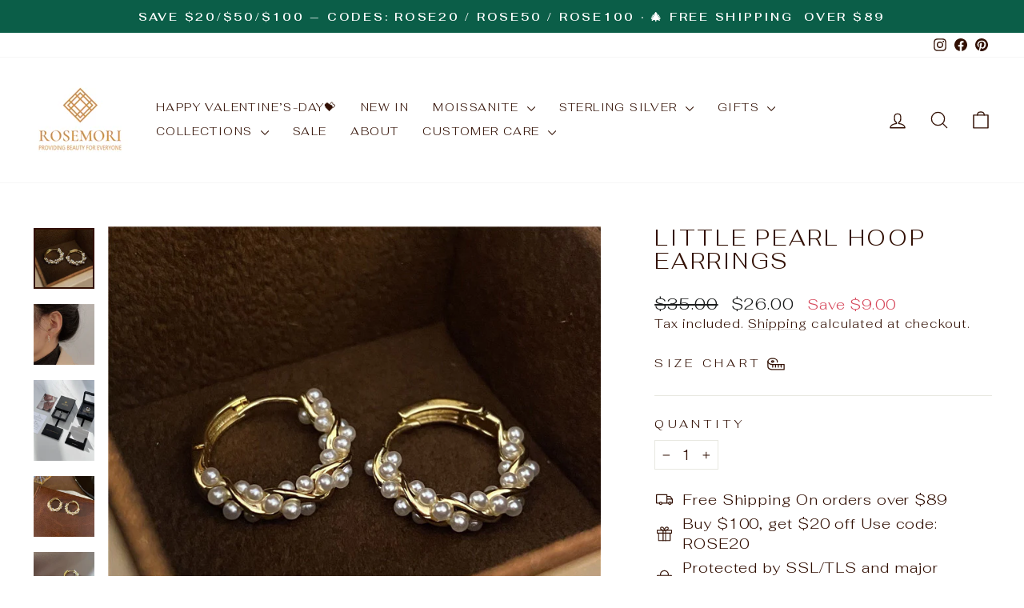

--- FILE ---
content_type: text/html; charset=utf-8
request_url: https://rosemorijewelry.com/products/little-pearl-hoop-earrings
body_size: 33252
content:
<!doctype html>
<html class="no-js" lang="en" dir="ltr">
<head>
  <meta charset="utf-8">
  <meta http-equiv="X-UA-Compatible" content="IE=edge,chrome=1">
  <meta name="viewport" content="width=device-width,initial-scale=1">
  <meta name="theme-color" content="#5e6350">
  <link rel="canonical" href="https://rosemorijewelry.com/products/little-pearl-hoop-earrings">
  <link rel="preconnect" href="https://cdn.shopify.com" crossorigin>
  <link rel="preconnect" href="https://fonts.shopifycdn.com" crossorigin>
  <link rel="dns-prefetch" href="https://productreviews.shopifycdn.com">
  <link rel="dns-prefetch" href="https://ajax.googleapis.com">
  <link rel="dns-prefetch" href="https://maps.googleapis.com">
  <link rel="dns-prefetch" href="https://maps.gstatic.com"><link rel="shortcut icon" href="//rosemorijewelry.com/cdn/shop/files/286201654007908_.pic_e307579b-70d8-40f1-b146-a48ae8c904d7_32x32.jpg?v=1754386828" type="image/png" /><title>Little Pearl Hoop Earrings
&ndash; Rosemori
</title>
<meta name="description" content="Pearl hoop earrings are simple and sophisticated. Instantly elevate any outfit with these stunning pearl hoop earrings. If you aren&#39;t in LOVE with your purchase, please let us know within 30 days of receiving your item, and you&#39;ll receive a stress-free refund.   Product Data:Material : Copper , Imitation pearlSize: 0.7"><meta property="og:site_name" content="Rosemori">
  <meta property="og:url" content="https://rosemorijewelry.com/products/little-pearl-hoop-earrings">
  <meta property="og:title" content="Little Pearl Hoop Earrings">
  <meta property="og:type" content="product">
  <meta property="og:description" content="Pearl hoop earrings are simple and sophisticated. Instantly elevate any outfit with these stunning pearl hoop earrings. If you aren&#39;t in LOVE with your purchase, please let us know within 30 days of receiving your item, and you&#39;ll receive a stress-free refund.   Product Data:Material : Copper , Imitation pearlSize: 0.7"><meta property="og:image" content="http://rosemorijewelry.com/cdn/shop/products/03_58df90d1-b1b6-4405-b4a0-82038c75169e.jpg?v=1748919439">
    <meta property="og:image:secure_url" content="https://rosemorijewelry.com/cdn/shop/products/03_58df90d1-b1b6-4405-b4a0-82038c75169e.jpg?v=1748919439">
    <meta property="og:image:width" content="750">
    <meta property="og:image:height" content="750"><meta name="twitter:site" content="@">
  <meta name="twitter:card" content="summary_large_image">
  <meta name="twitter:title" content="Little Pearl Hoop Earrings">
  <meta name="twitter:description" content="Pearl hoop earrings are simple and sophisticated. Instantly elevate any outfit with these stunning pearl hoop earrings. If you aren&#39;t in LOVE with your purchase, please let us know within 30 days of receiving your item, and you&#39;ll receive a stress-free refund.   Product Data:Material : Copper , Imitation pearlSize: 0.7">
<style data-shopify>@font-face {
  font-family: Fahkwang;
  font-weight: 300;
  font-style: normal;
  font-display: swap;
  src: url("//rosemorijewelry.com/cdn/fonts/fahkwang/fahkwang_n3.3e8ed820b2fcf244e006026b9f73098ae08449df.woff2") format("woff2"),
       url("//rosemorijewelry.com/cdn/fonts/fahkwang/fahkwang_n3.0e8c02f67c1c110525705e7eb001af5ea940fce1.woff") format("woff");
}

  @font-face {
  font-family: Fahkwang;
  font-weight: 300;
  font-style: normal;
  font-display: swap;
  src: url("//rosemorijewelry.com/cdn/fonts/fahkwang/fahkwang_n3.3e8ed820b2fcf244e006026b9f73098ae08449df.woff2") format("woff2"),
       url("//rosemorijewelry.com/cdn/fonts/fahkwang/fahkwang_n3.0e8c02f67c1c110525705e7eb001af5ea940fce1.woff") format("woff");
}


  @font-face {
  font-family: Fahkwang;
  font-weight: 600;
  font-style: normal;
  font-display: swap;
  src: url("//rosemorijewelry.com/cdn/fonts/fahkwang/fahkwang_n6.3e935ba8538c2972e6cb7bb96e0b97fc79ec5039.woff2") format("woff2"),
       url("//rosemorijewelry.com/cdn/fonts/fahkwang/fahkwang_n6.fcf45ed3fbc5e2ce966c4099429cbe715405d9f3.woff") format("woff");
}

  @font-face {
  font-family: Fahkwang;
  font-weight: 300;
  font-style: italic;
  font-display: swap;
  src: url("//rosemorijewelry.com/cdn/fonts/fahkwang/fahkwang_i3.963ef38ba80d0fef676810fb86683826c52d11fd.woff2") format("woff2"),
       url("//rosemorijewelry.com/cdn/fonts/fahkwang/fahkwang_i3.ea59a90e133912e52ec171423b0387d5bf597396.woff") format("woff");
}

  @font-face {
  font-family: Fahkwang;
  font-weight: 600;
  font-style: italic;
  font-display: swap;
  src: url("//rosemorijewelry.com/cdn/fonts/fahkwang/fahkwang_i6.1c590b005e617531e5956541baf47007c386c721.woff2") format("woff2"),
       url("//rosemorijewelry.com/cdn/fonts/fahkwang/fahkwang_i6.6851654200acc0deec6623a0ddd906b4e622dec5.woff") format("woff");
}

</style><link href="//rosemorijewelry.com/cdn/shop/t/14/assets/theme.css?v=93626464380700918791754221501" rel="stylesheet" type="text/css" media="all" />
<style data-shopify>:root {
    --typeHeaderPrimary: Fahkwang;
    --typeHeaderFallback: sans-serif;
    --typeHeaderSize: 32px;
    --typeHeaderWeight: 300;
    --typeHeaderLineHeight: 1.1;
    --typeHeaderSpacing: 0.1em;

    --typeBasePrimary:Fahkwang;
    --typeBaseFallback:sans-serif;
    --typeBaseSize: 18px;
    --typeBaseWeight: 300;
    --typeBaseSpacing: 0.05em;
    --typeBaseLineHeight: 1.4;
    --typeBaselineHeightMinus01: 1.3;

    --typeCollectionTitle: 22px;

    --iconWeight: 3px;
    --iconLinecaps: round;

    
        --buttonRadius: 3px;
    

    --colorGridOverlayOpacity: 0.12;
    --colorAnnouncement: #0b5e48;
    --colorAnnouncementText: #ffffff;

    --colorBody: #ffffff;
    --colorBodyAlpha05: rgba(255, 255, 255, 0.05);
    --colorBodyDim: #f2f2f2;
    --colorBodyLightDim: #fafafa;
    --colorBodyMediumDim: #f5f5f5;


    --colorBorder: #e8e8e1;

    --colorBtnPrimary: #5e6350;
    --colorBtnPrimaryLight: #797f67;
    --colorBtnPrimaryDim: #515545;
    --colorBtnPrimaryText: #ffffff;

    --colorCartDot: #d74a5d;

    --colorDrawers: #ffffff;
    --colorDrawersDim: #f2f2f2;
    --colorDrawerBorder: #e8e8e1;
    --colorDrawerText: #321004;
    --colorDrawerTextDark: #000000;
    --colorDrawerButton: #321004;
    --colorDrawerButtonText: #ffffff;

    --colorFooter: #ffffff;
    --colorFooterText: #321004;
    --colorFooterTextAlpha01: #321004;

    --colorGridOverlay: #000000;
    --colorGridOverlayOpacity: 0.1;

    --colorHeaderTextAlpha01: rgba(50, 16, 4, 0.1);

    --colorHeroText: #ffffff;

    --colorSmallImageBg: #ffffff;
    --colorLargeImageBg: #0f0f0f;

    --colorImageOverlay: #321004;
    --colorImageOverlayOpacity: 0.1;
    --colorImageOverlayTextShadow: 0.2;

    --colorLink: #321004;

    --colorModalBg: rgba(230, 230, 230, 0.6);

    --colorNav: #ffffff;
    --colorNavText: #321004;

    --colorPrice: #1c1d1d;

    --colorSaleTag: #d74a5d;
    --colorSaleTagText: #ffffff;

    --colorTextBody: #321004;
    --colorTextBodyAlpha015: rgba(50, 16, 4, 0.15);
    --colorTextBodyAlpha005: rgba(50, 16, 4, 0.05);
    --colorTextBodyAlpha008: rgba(50, 16, 4, 0.08);
    --colorTextSavings: #d74a5d;

    --urlIcoSelect: url(//rosemorijewelry.com/cdn/shop/t/14/assets/ico-select.svg);
    --urlIcoSelectFooter: url(//rosemorijewelry.com/cdn/shop/t/14/assets/ico-select-footer.svg);
    --urlIcoSelectWhite: url(//rosemorijewelry.com/cdn/shop/t/14/assets/ico-select-white.svg);

    --grid-gutter: 17px;
    --drawer-gutter: 20px;

    --sizeChartMargin: 25px 0;
    --sizeChartIconMargin: 5px;

    --newsletterReminderPadding: 40px;

    /*Shop Pay Installments*/
    --color-body-text: #321004;
    --color-body: #ffffff;
    --color-bg: #ffffff;
    }

    .placeholder-content {
    background-image: linear-gradient(100deg, #ffffff 40%, #f7f7f7 63%, #ffffff 79%);
    }</style><script>
    document.documentElement.className = document.documentElement.className.replace('no-js', 'js');

    window.theme = window.theme || {};
    theme.routes = {
      home: "/",
      cart: "/cart.js",
      cartPage: "/cart",
      cartAdd: "/cart/add.js",
      cartChange: "/cart/change.js",
      search: "/search",
      predictiveSearch: "/search/suggest"
    };
    theme.strings = {
      soldOut: "Sold Out",
      unavailable: "Unavailable",
      inStockLabel: "In stock, ready to ship",
      oneStockLabel: "Low stock - [count] item left",
      otherStockLabel: "Low stock - [count] items left",
      willNotShipUntil: "Ready to ship [date]",
      willBeInStockAfter: "Back in stock [date]",
      waitingForStock: "Backordered, shipping soon",
      savePrice: "Save [saved_amount]",
      cartEmpty: "Your cart is currently empty.",
      cartTermsConfirmation: "You must agree with the terms and conditions of sales to check out",
      searchCollections: "Collections",
      searchPages: "Pages",
      searchArticles: "Articles",
      productFrom: "from ",
      maxQuantity: "You can only have [quantity] of [title] in your cart."
    };
    theme.settings = {
      cartType: "drawer",
      isCustomerTemplate: false,
      moneyFormat: "\u003cspan class=money\u003e${{amount}}\u003c\/span\u003e",
      saveType: "dollar",
      productImageSize: "natural",
      productImageCover: true,
      predictiveSearch: true,
      predictiveSearchType: null,
      predictiveSearchVendor: false,
      predictiveSearchPrice: false,
      quickView: true,
      themeName: 'Impulse',
      themeVersion: "8.0.0"
    };
  </script>

  <script>window.performance && window.performance.mark && window.performance.mark('shopify.content_for_header.start');</script><meta name="google-site-verification" content="oc--2dE81A5CtmmuFaXN2rTnuj_9ST12lzKK_rzLxJ4">
<meta name="facebook-domain-verification" content="vmypl37cr4hzb3qwy73dusd59u7qkr">
<meta id="shopify-digital-wallet" name="shopify-digital-wallet" content="/57077366977/digital_wallets/dialog">
<meta name="shopify-checkout-api-token" content="ec445453a067e6a1f9f68282cfa611e8">
<meta id="in-context-paypal-metadata" data-shop-id="57077366977" data-venmo-supported="false" data-environment="production" data-locale="en_US" data-paypal-v4="true" data-currency="USD">
<link rel="alternate" type="application/json+oembed" href="https://rosemorijewelry.com/products/little-pearl-hoop-earrings.oembed">
<script async="async" src="/checkouts/internal/preloads.js?locale=en-US"></script>
<script id="shopify-features" type="application/json">{"accessToken":"ec445453a067e6a1f9f68282cfa611e8","betas":["rich-media-storefront-analytics"],"domain":"rosemorijewelry.com","predictiveSearch":true,"shopId":57077366977,"locale":"en"}</script>
<script>var Shopify = Shopify || {};
Shopify.shop = "rosemori-com.myshopify.com";
Shopify.locale = "en";
Shopify.currency = {"active":"USD","rate":"1.0"};
Shopify.country = "US";
Shopify.theme = {"name":"Impulse 置顶功能 的副本","id":173108527297,"schema_name":"Impulse","schema_version":"8.0.0","theme_store_id":857,"role":"main"};
Shopify.theme.handle = "null";
Shopify.theme.style = {"id":null,"handle":null};
Shopify.cdnHost = "rosemorijewelry.com/cdn";
Shopify.routes = Shopify.routes || {};
Shopify.routes.root = "/";</script>
<script type="module">!function(o){(o.Shopify=o.Shopify||{}).modules=!0}(window);</script>
<script>!function(o){function n(){var o=[];function n(){o.push(Array.prototype.slice.apply(arguments))}return n.q=o,n}var t=o.Shopify=o.Shopify||{};t.loadFeatures=n(),t.autoloadFeatures=n()}(window);</script>
<script id="shop-js-analytics" type="application/json">{"pageType":"product"}</script>
<script defer="defer" async type="module" src="//rosemorijewelry.com/cdn/shopifycloud/shop-js/modules/v2/client.init-shop-cart-sync_BN7fPSNr.en.esm.js"></script>
<script defer="defer" async type="module" src="//rosemorijewelry.com/cdn/shopifycloud/shop-js/modules/v2/chunk.common_Cbph3Kss.esm.js"></script>
<script defer="defer" async type="module" src="//rosemorijewelry.com/cdn/shopifycloud/shop-js/modules/v2/chunk.modal_DKumMAJ1.esm.js"></script>
<script type="module">
  await import("//rosemorijewelry.com/cdn/shopifycloud/shop-js/modules/v2/client.init-shop-cart-sync_BN7fPSNr.en.esm.js");
await import("//rosemorijewelry.com/cdn/shopifycloud/shop-js/modules/v2/chunk.common_Cbph3Kss.esm.js");
await import("//rosemorijewelry.com/cdn/shopifycloud/shop-js/modules/v2/chunk.modal_DKumMAJ1.esm.js");

  window.Shopify.SignInWithShop?.initShopCartSync?.({"fedCMEnabled":true,"windoidEnabled":true});

</script>
<script>(function() {
  var isLoaded = false;
  function asyncLoad() {
    if (isLoaded) return;
    isLoaded = true;
    var urls = ["https:\/\/areviewsapp.com\/public\/js_codes\/slider.js?shop=rosemori-com.myshopify.com"];
    for (var i = 0; i < urls.length; i++) {
      var s = document.createElement('script');
      s.type = 'text/javascript';
      s.async = true;
      s.src = urls[i];
      var x = document.getElementsByTagName('script')[0];
      x.parentNode.insertBefore(s, x);
    }
  };
  if(window.attachEvent) {
    window.attachEvent('onload', asyncLoad);
  } else {
    window.addEventListener('load', asyncLoad, false);
  }
})();</script>
<script id="__st">var __st={"a":57077366977,"offset":-36000,"reqid":"f5708f4c-2750-4c5a-8734-4a881c8fc4b8-1770149831","pageurl":"rosemorijewelry.com\/products\/little-pearl-hoop-earrings","u":"1ed4f8349e5f","p":"product","rtyp":"product","rid":7280448438465};</script>
<script>window.ShopifyPaypalV4VisibilityTracking = true;</script>
<script id="captcha-bootstrap">!function(){'use strict';const t='contact',e='account',n='new_comment',o=[[t,t],['blogs',n],['comments',n],[t,'customer']],c=[[e,'customer_login'],[e,'guest_login'],[e,'recover_customer_password'],[e,'create_customer']],r=t=>t.map((([t,e])=>`form[action*='/${t}']:not([data-nocaptcha='true']) input[name='form_type'][value='${e}']`)).join(','),a=t=>()=>t?[...document.querySelectorAll(t)].map((t=>t.form)):[];function s(){const t=[...o],e=r(t);return a(e)}const i='password',u='form_key',d=['recaptcha-v3-token','g-recaptcha-response','h-captcha-response',i],f=()=>{try{return window.sessionStorage}catch{return}},m='__shopify_v',_=t=>t.elements[u];function p(t,e,n=!1){try{const o=window.sessionStorage,c=JSON.parse(o.getItem(e)),{data:r}=function(t){const{data:e,action:n}=t;return t[m]||n?{data:e,action:n}:{data:t,action:n}}(c);for(const[e,n]of Object.entries(r))t.elements[e]&&(t.elements[e].value=n);n&&o.removeItem(e)}catch(o){console.error('form repopulation failed',{error:o})}}const l='form_type',E='cptcha';function T(t){t.dataset[E]=!0}const w=window,h=w.document,L='Shopify',v='ce_forms',y='captcha';let A=!1;((t,e)=>{const n=(g='f06e6c50-85a8-45c8-87d0-21a2b65856fe',I='https://cdn.shopify.com/shopifycloud/storefront-forms-hcaptcha/ce_storefront_forms_captcha_hcaptcha.v1.5.2.iife.js',D={infoText:'Protected by hCaptcha',privacyText:'Privacy',termsText:'Terms'},(t,e,n)=>{const o=w[L][v],c=o.bindForm;if(c)return c(t,g,e,D).then(n);var r;o.q.push([[t,g,e,D],n]),r=I,A||(h.body.append(Object.assign(h.createElement('script'),{id:'captcha-provider',async:!0,src:r})),A=!0)});var g,I,D;w[L]=w[L]||{},w[L][v]=w[L][v]||{},w[L][v].q=[],w[L][y]=w[L][y]||{},w[L][y].protect=function(t,e){n(t,void 0,e),T(t)},Object.freeze(w[L][y]),function(t,e,n,w,h,L){const[v,y,A,g]=function(t,e,n){const i=e?o:[],u=t?c:[],d=[...i,...u],f=r(d),m=r(i),_=r(d.filter((([t,e])=>n.includes(e))));return[a(f),a(m),a(_),s()]}(w,h,L),I=t=>{const e=t.target;return e instanceof HTMLFormElement?e:e&&e.form},D=t=>v().includes(t);t.addEventListener('submit',(t=>{const e=I(t);if(!e)return;const n=D(e)&&!e.dataset.hcaptchaBound&&!e.dataset.recaptchaBound,o=_(e),c=g().includes(e)&&(!o||!o.value);(n||c)&&t.preventDefault(),c&&!n&&(function(t){try{if(!f())return;!function(t){const e=f();if(!e)return;const n=_(t);if(!n)return;const o=n.value;o&&e.removeItem(o)}(t);const e=Array.from(Array(32),(()=>Math.random().toString(36)[2])).join('');!function(t,e){_(t)||t.append(Object.assign(document.createElement('input'),{type:'hidden',name:u})),t.elements[u].value=e}(t,e),function(t,e){const n=f();if(!n)return;const o=[...t.querySelectorAll(`input[type='${i}']`)].map((({name:t})=>t)),c=[...d,...o],r={};for(const[a,s]of new FormData(t).entries())c.includes(a)||(r[a]=s);n.setItem(e,JSON.stringify({[m]:1,action:t.action,data:r}))}(t,e)}catch(e){console.error('failed to persist form',e)}}(e),e.submit())}));const S=(t,e)=>{t&&!t.dataset[E]&&(n(t,e.some((e=>e===t))),T(t))};for(const o of['focusin','change'])t.addEventListener(o,(t=>{const e=I(t);D(e)&&S(e,y())}));const B=e.get('form_key'),M=e.get(l),P=B&&M;t.addEventListener('DOMContentLoaded',(()=>{const t=y();if(P)for(const e of t)e.elements[l].value===M&&p(e,B);[...new Set([...A(),...v().filter((t=>'true'===t.dataset.shopifyCaptcha))])].forEach((e=>S(e,t)))}))}(h,new URLSearchParams(w.location.search),n,t,e,['guest_login'])})(!0,!0)}();</script>
<script integrity="sha256-4kQ18oKyAcykRKYeNunJcIwy7WH5gtpwJnB7kiuLZ1E=" data-source-attribution="shopify.loadfeatures" defer="defer" src="//rosemorijewelry.com/cdn/shopifycloud/storefront/assets/storefront/load_feature-a0a9edcb.js" crossorigin="anonymous"></script>
<script data-source-attribution="shopify.dynamic_checkout.dynamic.init">var Shopify=Shopify||{};Shopify.PaymentButton=Shopify.PaymentButton||{isStorefrontPortableWallets:!0,init:function(){window.Shopify.PaymentButton.init=function(){};var t=document.createElement("script");t.src="https://rosemorijewelry.com/cdn/shopifycloud/portable-wallets/latest/portable-wallets.en.js",t.type="module",document.head.appendChild(t)}};
</script>
<script data-source-attribution="shopify.dynamic_checkout.buyer_consent">
  function portableWalletsHideBuyerConsent(e){var t=document.getElementById("shopify-buyer-consent"),n=document.getElementById("shopify-subscription-policy-button");t&&n&&(t.classList.add("hidden"),t.setAttribute("aria-hidden","true"),n.removeEventListener("click",e))}function portableWalletsShowBuyerConsent(e){var t=document.getElementById("shopify-buyer-consent"),n=document.getElementById("shopify-subscription-policy-button");t&&n&&(t.classList.remove("hidden"),t.removeAttribute("aria-hidden"),n.addEventListener("click",e))}window.Shopify?.PaymentButton&&(window.Shopify.PaymentButton.hideBuyerConsent=portableWalletsHideBuyerConsent,window.Shopify.PaymentButton.showBuyerConsent=portableWalletsShowBuyerConsent);
</script>
<script>
  function portableWalletsCleanup(e){e&&e.src&&console.error("Failed to load portable wallets script "+e.src);var t=document.querySelectorAll("shopify-accelerated-checkout .shopify-payment-button__skeleton, shopify-accelerated-checkout-cart .wallet-cart-button__skeleton"),e=document.getElementById("shopify-buyer-consent");for(let e=0;e<t.length;e++)t[e].remove();e&&e.remove()}function portableWalletsNotLoadedAsModule(e){e instanceof ErrorEvent&&"string"==typeof e.message&&e.message.includes("import.meta")&&"string"==typeof e.filename&&e.filename.includes("portable-wallets")&&(window.removeEventListener("error",portableWalletsNotLoadedAsModule),window.Shopify.PaymentButton.failedToLoad=e,"loading"===document.readyState?document.addEventListener("DOMContentLoaded",window.Shopify.PaymentButton.init):window.Shopify.PaymentButton.init())}window.addEventListener("error",portableWalletsNotLoadedAsModule);
</script>

<script type="module" src="https://rosemorijewelry.com/cdn/shopifycloud/portable-wallets/latest/portable-wallets.en.js" onError="portableWalletsCleanup(this)" crossorigin="anonymous"></script>
<script nomodule>
  document.addEventListener("DOMContentLoaded", portableWalletsCleanup);
</script>

<link id="shopify-accelerated-checkout-styles" rel="stylesheet" media="screen" href="https://rosemorijewelry.com/cdn/shopifycloud/portable-wallets/latest/accelerated-checkout-backwards-compat.css" crossorigin="anonymous">
<style id="shopify-accelerated-checkout-cart">
        #shopify-buyer-consent {
  margin-top: 1em;
  display: inline-block;
  width: 100%;
}

#shopify-buyer-consent.hidden {
  display: none;
}

#shopify-subscription-policy-button {
  background: none;
  border: none;
  padding: 0;
  text-decoration: underline;
  font-size: inherit;
  cursor: pointer;
}

#shopify-subscription-policy-button::before {
  box-shadow: none;
}

      </style>

<script>window.performance && window.performance.mark && window.performance.mark('shopify.content_for_header.end');</script>

  <script src="//rosemorijewelry.com/cdn/shop/t/14/assets/vendor-scripts-v11.js" defer="defer"></script><script src="//rosemorijewelry.com/cdn/shop/t/14/assets/theme.js?v=22325264162658116151754221501" defer="defer"></script>

<!-- Start Areviews Collection Rating Code -->
<script src='https://areviewsapp.com/js_codes/collection_rating.js' defer></script>
<!-- End Areviews Collection Rating Code -->
<!-- BEGIN app block: shopify://apps/frequently-bought/blocks/app-embed-block/b1a8cbea-c844-4842-9529-7c62dbab1b1f --><script>
    window.codeblackbelt = window.codeblackbelt || {};
    window.codeblackbelt.shop = window.codeblackbelt.shop || 'rosemori-com.myshopify.com';
    
        window.codeblackbelt.productId = 7280448438465;</script><script src="//cdn.codeblackbelt.com/widgets/frequently-bought-together/main.min.js?version=2026020310-1000" async></script>
 <!-- END app block --><!-- BEGIN app block: shopify://apps/bm-country-blocker-ip-blocker/blocks/boostmark-blocker/bf9db4b9-be4b-45e1-8127-bbcc07d93e7e -->

  <script src="https://cdn.shopify.com/extensions/019b300f-1323-7b7a-bda2-a589132c3189/boostymark-regionblock-71/assets/blocker.js?v=4&shop=rosemori-com.myshopify.com" async></script>
  <script src="https://cdn.shopify.com/extensions/019b300f-1323-7b7a-bda2-a589132c3189/boostymark-regionblock-71/assets/jk4ukh.js?c=6&shop=rosemori-com.myshopify.com" async></script>

  

  

  

  

  













<!-- END app block --><script src="https://cdn.shopify.com/extensions/019b8d54-2388-79d8-becc-d32a3afe2c7a/omnisend-50/assets/omnisend-in-shop.js" type="text/javascript" defer="defer"></script>
<link href="https://monorail-edge.shopifysvc.com" rel="dns-prefetch">
<script>(function(){if ("sendBeacon" in navigator && "performance" in window) {try {var session_token_from_headers = performance.getEntriesByType('navigation')[0].serverTiming.find(x => x.name == '_s').description;} catch {var session_token_from_headers = undefined;}var session_cookie_matches = document.cookie.match(/_shopify_s=([^;]*)/);var session_token_from_cookie = session_cookie_matches && session_cookie_matches.length === 2 ? session_cookie_matches[1] : "";var session_token = session_token_from_headers || session_token_from_cookie || "";function handle_abandonment_event(e) {var entries = performance.getEntries().filter(function(entry) {return /monorail-edge.shopifysvc.com/.test(entry.name);});if (!window.abandonment_tracked && entries.length === 0) {window.abandonment_tracked = true;var currentMs = Date.now();var navigation_start = performance.timing.navigationStart;var payload = {shop_id: 57077366977,url: window.location.href,navigation_start,duration: currentMs - navigation_start,session_token,page_type: "product"};window.navigator.sendBeacon("https://monorail-edge.shopifysvc.com/v1/produce", JSON.stringify({schema_id: "online_store_buyer_site_abandonment/1.1",payload: payload,metadata: {event_created_at_ms: currentMs,event_sent_at_ms: currentMs}}));}}window.addEventListener('pagehide', handle_abandonment_event);}}());</script>
<script id="web-pixels-manager-setup">(function e(e,d,r,n,o){if(void 0===o&&(o={}),!Boolean(null===(a=null===(i=window.Shopify)||void 0===i?void 0:i.analytics)||void 0===a?void 0:a.replayQueue)){var i,a;window.Shopify=window.Shopify||{};var t=window.Shopify;t.analytics=t.analytics||{};var s=t.analytics;s.replayQueue=[],s.publish=function(e,d,r){return s.replayQueue.push([e,d,r]),!0};try{self.performance.mark("wpm:start")}catch(e){}var l=function(){var e={modern:/Edge?\/(1{2}[4-9]|1[2-9]\d|[2-9]\d{2}|\d{4,})\.\d+(\.\d+|)|Firefox\/(1{2}[4-9]|1[2-9]\d|[2-9]\d{2}|\d{4,})\.\d+(\.\d+|)|Chrom(ium|e)\/(9{2}|\d{3,})\.\d+(\.\d+|)|(Maci|X1{2}).+ Version\/(15\.\d+|(1[6-9]|[2-9]\d|\d{3,})\.\d+)([,.]\d+|)( \(\w+\)|)( Mobile\/\w+|) Safari\/|Chrome.+OPR\/(9{2}|\d{3,})\.\d+\.\d+|(CPU[ +]OS|iPhone[ +]OS|CPU[ +]iPhone|CPU IPhone OS|CPU iPad OS)[ +]+(15[._]\d+|(1[6-9]|[2-9]\d|\d{3,})[._]\d+)([._]\d+|)|Android:?[ /-](13[3-9]|1[4-9]\d|[2-9]\d{2}|\d{4,})(\.\d+|)(\.\d+|)|Android.+Firefox\/(13[5-9]|1[4-9]\d|[2-9]\d{2}|\d{4,})\.\d+(\.\d+|)|Android.+Chrom(ium|e)\/(13[3-9]|1[4-9]\d|[2-9]\d{2}|\d{4,})\.\d+(\.\d+|)|SamsungBrowser\/([2-9]\d|\d{3,})\.\d+/,legacy:/Edge?\/(1[6-9]|[2-9]\d|\d{3,})\.\d+(\.\d+|)|Firefox\/(5[4-9]|[6-9]\d|\d{3,})\.\d+(\.\d+|)|Chrom(ium|e)\/(5[1-9]|[6-9]\d|\d{3,})\.\d+(\.\d+|)([\d.]+$|.*Safari\/(?![\d.]+ Edge\/[\d.]+$))|(Maci|X1{2}).+ Version\/(10\.\d+|(1[1-9]|[2-9]\d|\d{3,})\.\d+)([,.]\d+|)( \(\w+\)|)( Mobile\/\w+|) Safari\/|Chrome.+OPR\/(3[89]|[4-9]\d|\d{3,})\.\d+\.\d+|(CPU[ +]OS|iPhone[ +]OS|CPU[ +]iPhone|CPU IPhone OS|CPU iPad OS)[ +]+(10[._]\d+|(1[1-9]|[2-9]\d|\d{3,})[._]\d+)([._]\d+|)|Android:?[ /-](13[3-9]|1[4-9]\d|[2-9]\d{2}|\d{4,})(\.\d+|)(\.\d+|)|Mobile Safari.+OPR\/([89]\d|\d{3,})\.\d+\.\d+|Android.+Firefox\/(13[5-9]|1[4-9]\d|[2-9]\d{2}|\d{4,})\.\d+(\.\d+|)|Android.+Chrom(ium|e)\/(13[3-9]|1[4-9]\d|[2-9]\d{2}|\d{4,})\.\d+(\.\d+|)|Android.+(UC? ?Browser|UCWEB|U3)[ /]?(15\.([5-9]|\d{2,})|(1[6-9]|[2-9]\d|\d{3,})\.\d+)\.\d+|SamsungBrowser\/(5\.\d+|([6-9]|\d{2,})\.\d+)|Android.+MQ{2}Browser\/(14(\.(9|\d{2,})|)|(1[5-9]|[2-9]\d|\d{3,})(\.\d+|))(\.\d+|)|K[Aa][Ii]OS\/(3\.\d+|([4-9]|\d{2,})\.\d+)(\.\d+|)/},d=e.modern,r=e.legacy,n=navigator.userAgent;return n.match(d)?"modern":n.match(r)?"legacy":"unknown"}(),u="modern"===l?"modern":"legacy",c=(null!=n?n:{modern:"",legacy:""})[u],f=function(e){return[e.baseUrl,"/wpm","/b",e.hashVersion,"modern"===e.buildTarget?"m":"l",".js"].join("")}({baseUrl:d,hashVersion:r,buildTarget:u}),m=function(e){var d=e.version,r=e.bundleTarget,n=e.surface,o=e.pageUrl,i=e.monorailEndpoint;return{emit:function(e){var a=e.status,t=e.errorMsg,s=(new Date).getTime(),l=JSON.stringify({metadata:{event_sent_at_ms:s},events:[{schema_id:"web_pixels_manager_load/3.1",payload:{version:d,bundle_target:r,page_url:o,status:a,surface:n,error_msg:t},metadata:{event_created_at_ms:s}}]});if(!i)return console&&console.warn&&console.warn("[Web Pixels Manager] No Monorail endpoint provided, skipping logging."),!1;try{return self.navigator.sendBeacon.bind(self.navigator)(i,l)}catch(e){}var u=new XMLHttpRequest;try{return u.open("POST",i,!0),u.setRequestHeader("Content-Type","text/plain"),u.send(l),!0}catch(e){return console&&console.warn&&console.warn("[Web Pixels Manager] Got an unhandled error while logging to Monorail."),!1}}}}({version:r,bundleTarget:l,surface:e.surface,pageUrl:self.location.href,monorailEndpoint:e.monorailEndpoint});try{o.browserTarget=l,function(e){var d=e.src,r=e.async,n=void 0===r||r,o=e.onload,i=e.onerror,a=e.sri,t=e.scriptDataAttributes,s=void 0===t?{}:t,l=document.createElement("script"),u=document.querySelector("head"),c=document.querySelector("body");if(l.async=n,l.src=d,a&&(l.integrity=a,l.crossOrigin="anonymous"),s)for(var f in s)if(Object.prototype.hasOwnProperty.call(s,f))try{l.dataset[f]=s[f]}catch(e){}if(o&&l.addEventListener("load",o),i&&l.addEventListener("error",i),u)u.appendChild(l);else{if(!c)throw new Error("Did not find a head or body element to append the script");c.appendChild(l)}}({src:f,async:!0,onload:function(){if(!function(){var e,d;return Boolean(null===(d=null===(e=window.Shopify)||void 0===e?void 0:e.analytics)||void 0===d?void 0:d.initialized)}()){var d=window.webPixelsManager.init(e)||void 0;if(d){var r=window.Shopify.analytics;r.replayQueue.forEach((function(e){var r=e[0],n=e[1],o=e[2];d.publishCustomEvent(r,n,o)})),r.replayQueue=[],r.publish=d.publishCustomEvent,r.visitor=d.visitor,r.initialized=!0}}},onerror:function(){return m.emit({status:"failed",errorMsg:"".concat(f," has failed to load")})},sri:function(e){var d=/^sha384-[A-Za-z0-9+/=]+$/;return"string"==typeof e&&d.test(e)}(c)?c:"",scriptDataAttributes:o}),m.emit({status:"loading"})}catch(e){m.emit({status:"failed",errorMsg:(null==e?void 0:e.message)||"Unknown error"})}}})({shopId: 57077366977,storefrontBaseUrl: "https://rosemorijewelry.com",extensionsBaseUrl: "https://extensions.shopifycdn.com/cdn/shopifycloud/web-pixels-manager",monorailEndpoint: "https://monorail-edge.shopifysvc.com/unstable/produce_batch",surface: "storefront-renderer",enabledBetaFlags: ["2dca8a86"],webPixelsConfigList: [{"id":"1586888897","configuration":"{\"pixel_id\":\"1089097450008654\",\"pixel_type\":\"facebook_pixel\"}","eventPayloadVersion":"v1","runtimeContext":"OPEN","scriptVersion":"ca16bc87fe92b6042fbaa3acc2fbdaa6","type":"APP","apiClientId":2329312,"privacyPurposes":["ANALYTICS","MARKETING","SALE_OF_DATA"],"dataSharingAdjustments":{"protectedCustomerApprovalScopes":["read_customer_address","read_customer_email","read_customer_name","read_customer_personal_data","read_customer_phone"]}},{"id":"1284112577","configuration":"{\"config\":\"{\\\"google_tag_ids\\\":[\\\"AW-11427537259\\\",\\\"GT-NBB5285C\\\"],\\\"target_country\\\":\\\"US\\\",\\\"gtag_events\\\":[{\\\"type\\\":\\\"search\\\",\\\"action_label\\\":\\\"AW-11427537259\\\/0hwtCJ-d7vsYEOvCickq\\\"},{\\\"type\\\":\\\"begin_checkout\\\",\\\"action_label\\\":\\\"AW-11427537259\\\/um14CKWd7vsYEOvCickq\\\"},{\\\"type\\\":\\\"view_item\\\",\\\"action_label\\\":[\\\"AW-11427537259\\\/f0oTCJyd7vsYEOvCickq\\\",\\\"MC-D73Z1RV75Y\\\"]},{\\\"type\\\":\\\"purchase\\\",\\\"action_label\\\":[\\\"AW-11427537259\\\/ryNECJad7vsYEOvCickq\\\",\\\"MC-D73Z1RV75Y\\\"]},{\\\"type\\\":\\\"page_view\\\",\\\"action_label\\\":[\\\"AW-11427537259\\\/AIbKCJmd7vsYEOvCickq\\\",\\\"MC-D73Z1RV75Y\\\"]},{\\\"type\\\":\\\"add_payment_info\\\",\\\"action_label\\\":\\\"AW-11427537259\\\/hLlnCKid7vsYEOvCickq\\\"},{\\\"type\\\":\\\"add_to_cart\\\",\\\"action_label\\\":\\\"AW-11427537259\\\/Kt79CKKd7vsYEOvCickq\\\"}],\\\"enable_monitoring_mode\\\":false}\"}","eventPayloadVersion":"v1","runtimeContext":"OPEN","scriptVersion":"b2a88bafab3e21179ed38636efcd8a93","type":"APP","apiClientId":1780363,"privacyPurposes":[],"dataSharingAdjustments":{"protectedCustomerApprovalScopes":["read_customer_address","read_customer_email","read_customer_name","read_customer_personal_data","read_customer_phone"]}},{"id":"1281261761","configuration":"{\"endpoint\":\"https:\\\/\\\/api.parcelpanel.com\",\"debugMode\":\"false\"}","eventPayloadVersion":"v1","runtimeContext":"STRICT","scriptVersion":"f2b9a7bfa08fd9028733e48bf62dd9f1","type":"APP","apiClientId":2681387,"privacyPurposes":["ANALYTICS"],"dataSharingAdjustments":{"protectedCustomerApprovalScopes":["read_customer_address","read_customer_email","read_customer_name","read_customer_personal_data","read_customer_phone"]}},{"id":"513376449","configuration":"{\"apiURL\":\"https:\/\/api.omnisend.com\",\"appURL\":\"https:\/\/app.omnisend.com\",\"brandID\":\"6294812c9da08ff4dd23dde4\",\"trackingURL\":\"https:\/\/wt.omnisendlink.com\"}","eventPayloadVersion":"v1","runtimeContext":"STRICT","scriptVersion":"aa9feb15e63a302383aa48b053211bbb","type":"APP","apiClientId":186001,"privacyPurposes":["ANALYTICS","MARKETING","SALE_OF_DATA"],"dataSharingAdjustments":{"protectedCustomerApprovalScopes":["read_customer_address","read_customer_email","read_customer_name","read_customer_personal_data","read_customer_phone"]}},{"id":"442499265","configuration":"{\"pixelCode\":\"CH3UIGRC77UEFHEEAN00\"}","eventPayloadVersion":"v1","runtimeContext":"STRICT","scriptVersion":"22e92c2ad45662f435e4801458fb78cc","type":"APP","apiClientId":4383523,"privacyPurposes":["ANALYTICS","MARKETING","SALE_OF_DATA"],"dataSharingAdjustments":{"protectedCustomerApprovalScopes":["read_customer_address","read_customer_email","read_customer_name","read_customer_personal_data","read_customer_phone"]}},{"id":"shopify-app-pixel","configuration":"{}","eventPayloadVersion":"v1","runtimeContext":"STRICT","scriptVersion":"0450","apiClientId":"shopify-pixel","type":"APP","privacyPurposes":["ANALYTICS","MARKETING"]},{"id":"shopify-custom-pixel","eventPayloadVersion":"v1","runtimeContext":"LAX","scriptVersion":"0450","apiClientId":"shopify-pixel","type":"CUSTOM","privacyPurposes":["ANALYTICS","MARKETING"]}],isMerchantRequest: false,initData: {"shop":{"name":"Rosemori","paymentSettings":{"currencyCode":"USD"},"myshopifyDomain":"rosemori-com.myshopify.com","countryCode":"CN","storefrontUrl":"https:\/\/rosemorijewelry.com"},"customer":null,"cart":null,"checkout":null,"productVariants":[{"price":{"amount":26.0,"currencyCode":"USD"},"product":{"title":"Little Pearl Hoop Earrings","vendor":"rosemori","id":"7280448438465","untranslatedTitle":"Little Pearl Hoop Earrings","url":"\/products\/little-pearl-hoop-earrings","type":"Earring"},"id":"41713744904385","image":{"src":"\/\/rosemorijewelry.com\/cdn\/shop\/products\/03_58df90d1-b1b6-4405-b4a0-82038c75169e.jpg?v=1748919439"},"sku":"E01PY159","title":"Default Title","untranslatedTitle":"Default Title"}],"purchasingCompany":null},},"https://rosemorijewelry.com/cdn","3918e4e0wbf3ac3cepc5707306mb02b36c6",{"modern":"","legacy":""},{"shopId":"57077366977","storefrontBaseUrl":"https:\/\/rosemorijewelry.com","extensionBaseUrl":"https:\/\/extensions.shopifycdn.com\/cdn\/shopifycloud\/web-pixels-manager","surface":"storefront-renderer","enabledBetaFlags":"[\"2dca8a86\"]","isMerchantRequest":"false","hashVersion":"3918e4e0wbf3ac3cepc5707306mb02b36c6","publish":"custom","events":"[[\"page_viewed\",{}],[\"product_viewed\",{\"productVariant\":{\"price\":{\"amount\":26.0,\"currencyCode\":\"USD\"},\"product\":{\"title\":\"Little Pearl Hoop Earrings\",\"vendor\":\"rosemori\",\"id\":\"7280448438465\",\"untranslatedTitle\":\"Little Pearl Hoop Earrings\",\"url\":\"\/products\/little-pearl-hoop-earrings\",\"type\":\"Earring\"},\"id\":\"41713744904385\",\"image\":{\"src\":\"\/\/rosemorijewelry.com\/cdn\/shop\/products\/03_58df90d1-b1b6-4405-b4a0-82038c75169e.jpg?v=1748919439\"},\"sku\":\"E01PY159\",\"title\":\"Default Title\",\"untranslatedTitle\":\"Default Title\"}}]]"});</script><script>
  window.ShopifyAnalytics = window.ShopifyAnalytics || {};
  window.ShopifyAnalytics.meta = window.ShopifyAnalytics.meta || {};
  window.ShopifyAnalytics.meta.currency = 'USD';
  var meta = {"product":{"id":7280448438465,"gid":"gid:\/\/shopify\/Product\/7280448438465","vendor":"rosemori","type":"Earring","handle":"little-pearl-hoop-earrings","variants":[{"id":41713744904385,"price":2600,"name":"Little Pearl Hoop Earrings","public_title":null,"sku":"E01PY159"}],"remote":false},"page":{"pageType":"product","resourceType":"product","resourceId":7280448438465,"requestId":"f5708f4c-2750-4c5a-8734-4a881c8fc4b8-1770149831"}};
  for (var attr in meta) {
    window.ShopifyAnalytics.meta[attr] = meta[attr];
  }
</script>
<script class="analytics">
  (function () {
    var customDocumentWrite = function(content) {
      var jquery = null;

      if (window.jQuery) {
        jquery = window.jQuery;
      } else if (window.Checkout && window.Checkout.$) {
        jquery = window.Checkout.$;
      }

      if (jquery) {
        jquery('body').append(content);
      }
    };

    var hasLoggedConversion = function(token) {
      if (token) {
        return document.cookie.indexOf('loggedConversion=' + token) !== -1;
      }
      return false;
    }

    var setCookieIfConversion = function(token) {
      if (token) {
        var twoMonthsFromNow = new Date(Date.now());
        twoMonthsFromNow.setMonth(twoMonthsFromNow.getMonth() + 2);

        document.cookie = 'loggedConversion=' + token + '; expires=' + twoMonthsFromNow;
      }
    }

    var trekkie = window.ShopifyAnalytics.lib = window.trekkie = window.trekkie || [];
    if (trekkie.integrations) {
      return;
    }
    trekkie.methods = [
      'identify',
      'page',
      'ready',
      'track',
      'trackForm',
      'trackLink'
    ];
    trekkie.factory = function(method) {
      return function() {
        var args = Array.prototype.slice.call(arguments);
        args.unshift(method);
        trekkie.push(args);
        return trekkie;
      };
    };
    for (var i = 0; i < trekkie.methods.length; i++) {
      var key = trekkie.methods[i];
      trekkie[key] = trekkie.factory(key);
    }
    trekkie.load = function(config) {
      trekkie.config = config || {};
      trekkie.config.initialDocumentCookie = document.cookie;
      var first = document.getElementsByTagName('script')[0];
      var script = document.createElement('script');
      script.type = 'text/javascript';
      script.onerror = function(e) {
        var scriptFallback = document.createElement('script');
        scriptFallback.type = 'text/javascript';
        scriptFallback.onerror = function(error) {
                var Monorail = {
      produce: function produce(monorailDomain, schemaId, payload) {
        var currentMs = new Date().getTime();
        var event = {
          schema_id: schemaId,
          payload: payload,
          metadata: {
            event_created_at_ms: currentMs,
            event_sent_at_ms: currentMs
          }
        };
        return Monorail.sendRequest("https://" + monorailDomain + "/v1/produce", JSON.stringify(event));
      },
      sendRequest: function sendRequest(endpointUrl, payload) {
        // Try the sendBeacon API
        if (window && window.navigator && typeof window.navigator.sendBeacon === 'function' && typeof window.Blob === 'function' && !Monorail.isIos12()) {
          var blobData = new window.Blob([payload], {
            type: 'text/plain'
          });

          if (window.navigator.sendBeacon(endpointUrl, blobData)) {
            return true;
          } // sendBeacon was not successful

        } // XHR beacon

        var xhr = new XMLHttpRequest();

        try {
          xhr.open('POST', endpointUrl);
          xhr.setRequestHeader('Content-Type', 'text/plain');
          xhr.send(payload);
        } catch (e) {
          console.log(e);
        }

        return false;
      },
      isIos12: function isIos12() {
        return window.navigator.userAgent.lastIndexOf('iPhone; CPU iPhone OS 12_') !== -1 || window.navigator.userAgent.lastIndexOf('iPad; CPU OS 12_') !== -1;
      }
    };
    Monorail.produce('monorail-edge.shopifysvc.com',
      'trekkie_storefront_load_errors/1.1',
      {shop_id: 57077366977,
      theme_id: 173108527297,
      app_name: "storefront",
      context_url: window.location.href,
      source_url: "//rosemorijewelry.com/cdn/s/trekkie.storefront.b37867e0a413f1c9ade9179965a3871208e6387b.min.js"});

        };
        scriptFallback.async = true;
        scriptFallback.src = '//rosemorijewelry.com/cdn/s/trekkie.storefront.b37867e0a413f1c9ade9179965a3871208e6387b.min.js';
        first.parentNode.insertBefore(scriptFallback, first);
      };
      script.async = true;
      script.src = '//rosemorijewelry.com/cdn/s/trekkie.storefront.b37867e0a413f1c9ade9179965a3871208e6387b.min.js';
      first.parentNode.insertBefore(script, first);
    };
    trekkie.load(
      {"Trekkie":{"appName":"storefront","development":false,"defaultAttributes":{"shopId":57077366977,"isMerchantRequest":null,"themeId":173108527297,"themeCityHash":"8074600489633595897","contentLanguage":"en","currency":"USD","eventMetadataId":"6f105399-7f02-4da6-ba45-02b57da89b0a"},"isServerSideCookieWritingEnabled":true,"monorailRegion":"shop_domain","enabledBetaFlags":["65f19447","b5387b81"]},"Session Attribution":{},"S2S":{"facebookCapiEnabled":true,"source":"trekkie-storefront-renderer","apiClientId":580111}}
    );

    var loaded = false;
    trekkie.ready(function() {
      if (loaded) return;
      loaded = true;

      window.ShopifyAnalytics.lib = window.trekkie;

      var originalDocumentWrite = document.write;
      document.write = customDocumentWrite;
      try { window.ShopifyAnalytics.merchantGoogleAnalytics.call(this); } catch(error) {};
      document.write = originalDocumentWrite;

      window.ShopifyAnalytics.lib.page(null,{"pageType":"product","resourceType":"product","resourceId":7280448438465,"requestId":"f5708f4c-2750-4c5a-8734-4a881c8fc4b8-1770149831","shopifyEmitted":true});

      var match = window.location.pathname.match(/checkouts\/(.+)\/(thank_you|post_purchase)/)
      var token = match? match[1]: undefined;
      if (!hasLoggedConversion(token)) {
        setCookieIfConversion(token);
        window.ShopifyAnalytics.lib.track("Viewed Product",{"currency":"USD","variantId":41713744904385,"productId":7280448438465,"productGid":"gid:\/\/shopify\/Product\/7280448438465","name":"Little Pearl Hoop Earrings","price":"26.00","sku":"E01PY159","brand":"rosemori","variant":null,"category":"Earring","nonInteraction":true,"remote":false},undefined,undefined,{"shopifyEmitted":true});
      window.ShopifyAnalytics.lib.track("monorail:\/\/trekkie_storefront_viewed_product\/1.1",{"currency":"USD","variantId":41713744904385,"productId":7280448438465,"productGid":"gid:\/\/shopify\/Product\/7280448438465","name":"Little Pearl Hoop Earrings","price":"26.00","sku":"E01PY159","brand":"rosemori","variant":null,"category":"Earring","nonInteraction":true,"remote":false,"referer":"https:\/\/rosemorijewelry.com\/products\/little-pearl-hoop-earrings"});
      }
    });


        var eventsListenerScript = document.createElement('script');
        eventsListenerScript.async = true;
        eventsListenerScript.src = "//rosemorijewelry.com/cdn/shopifycloud/storefront/assets/shop_events_listener-3da45d37.js";
        document.getElementsByTagName('head')[0].appendChild(eventsListenerScript);

})();</script>
  <script>
  if (!window.ga || (window.ga && typeof window.ga !== 'function')) {
    window.ga = function ga() {
      (window.ga.q = window.ga.q || []).push(arguments);
      if (window.Shopify && window.Shopify.analytics && typeof window.Shopify.analytics.publish === 'function') {
        window.Shopify.analytics.publish("ga_stub_called", {}, {sendTo: "google_osp_migration"});
      }
      console.error("Shopify's Google Analytics stub called with:", Array.from(arguments), "\nSee https://help.shopify.com/manual/promoting-marketing/pixels/pixel-migration#google for more information.");
    };
    if (window.Shopify && window.Shopify.analytics && typeof window.Shopify.analytics.publish === 'function') {
      window.Shopify.analytics.publish("ga_stub_initialized", {}, {sendTo: "google_osp_migration"});
    }
  }
</script>
<script
  defer
  src="https://rosemorijewelry.com/cdn/shopifycloud/perf-kit/shopify-perf-kit-3.1.0.min.js"
  data-application="storefront-renderer"
  data-shop-id="57077366977"
  data-render-region="gcp-us-central1"
  data-page-type="product"
  data-theme-instance-id="173108527297"
  data-theme-name="Impulse"
  data-theme-version="8.0.0"
  data-monorail-region="shop_domain"
  data-resource-timing-sampling-rate="10"
  data-shs="true"
  data-shs-beacon="true"
  data-shs-export-with-fetch="true"
  data-shs-logs-sample-rate="1"
  data-shs-beacon-endpoint="https://rosemorijewelry.com/api/collect"
></script>
</head>

<body class="template-product" data-center-text="true" data-button_style="round-slight" data-type_header_capitalize="true" data-type_headers_align_text="true" data-type_product_capitalize="false" data-swatch_style="round" >

  <a class="in-page-link visually-hidden skip-link" href="#MainContent">Skip to content</a>

  <div id="PageContainer" class="page-container">
    <div class="transition-body"><!-- BEGIN sections: header-group -->
<div id="shopify-section-sections--23631424946369__announcement" class="shopify-section shopify-section-group-header-group"><style></style>
  <div class="announcement-bar">
    <div class="page-width">
      <div class="slideshow-wrapper">
        <button type="button" class="visually-hidden slideshow__pause" data-id="sections--23631424946369__announcement" aria-live="polite">
          <span class="slideshow__pause-stop">
            <svg aria-hidden="true" focusable="false" role="presentation" class="icon icon-pause" viewBox="0 0 10 13"><path d="M0 0h3v13H0zm7 0h3v13H7z" fill-rule="evenodd"/></svg>
            <span class="icon__fallback-text">Pause slideshow</span>
          </span>
          <span class="slideshow__pause-play">
            <svg aria-hidden="true" focusable="false" role="presentation" class="icon icon-play" viewBox="18.24 17.35 24.52 28.3"><path fill="#323232" d="M22.1 19.151v25.5l20.4-13.489-20.4-12.011z"/></svg>
            <span class="icon__fallback-text">Play slideshow</span>
          </span>
        </button>

        <div
          id="AnnouncementSlider"
          class="announcement-slider"
          data-compact="true"
          data-block-count="1"><div
                id="AnnouncementSlide-announcement-0"
                class="announcement-slider__slide"
                data-index="0"
                
              ><span class="announcement-text">Save $20/$50/$100 — Codes: ROSE20 / ROSE50 / ROSE100 · 🎄 FREE SHIPPING  over $89</span></div></div>
      </div>
    </div>
  </div>




</div><div id="shopify-section-sections--23631424946369__header" class="shopify-section shopify-section-group-header-group">

<div id="NavDrawer" class="drawer drawer--right">
  <div class="drawer__contents">
    <div class="drawer__fixed-header">
      <div class="drawer__header appear-animation appear-delay-1">
        <div class="h2 drawer__title"></div>
        <div class="drawer__close">
          <button type="button" class="drawer__close-button js-drawer-close">
            <svg aria-hidden="true" focusable="false" role="presentation" class="icon icon-close" viewBox="0 0 64 64"><title>icon-X</title><path d="m19 17.61 27.12 27.13m0-27.12L19 44.74"/></svg>
            <span class="icon__fallback-text">Close menu</span>
          </button>
        </div>
      </div>
    </div>
    <div class="drawer__scrollable">
      <ul class="mobile-nav mobile-nav--heading-style" role="navigation" aria-label="Primary"><li class="mobile-nav__item appear-animation appear-delay-2"><a href="/collections/happy-valentine-s-day%F0%9F%92%9D" class="mobile-nav__link mobile-nav__link--top-level">HAPPY Valentine’s-DAY💝</a></li><li class="mobile-nav__item appear-animation appear-delay-3"><a href="/collections/new-in" class="mobile-nav__link mobile-nav__link--top-level">NEW IN</a></li><li class="mobile-nav__item appear-animation appear-delay-4"><div class="mobile-nav__has-sublist"><a href="/collections/moissanite-jewelry"
                    class="mobile-nav__link mobile-nav__link--top-level"
                    id="Label-collections-moissanite-jewelry3"
                    >
                    MOISSANITE
                  </a>
                  <div class="mobile-nav__toggle">
                    <button type="button"
                      aria-controls="Linklist-collections-moissanite-jewelry3"
                      aria-labelledby="Label-collections-moissanite-jewelry3"
                      class="collapsible-trigger collapsible--auto-height"><span class="collapsible-trigger__icon collapsible-trigger__icon--open" role="presentation">
  <svg aria-hidden="true" focusable="false" role="presentation" class="icon icon--wide icon-chevron-down" viewBox="0 0 28 16"><path d="m1.57 1.59 12.76 12.77L27.1 1.59" stroke-width="2" stroke="#000" fill="none"/></svg>
</span>
</button>
                  </div></div><div id="Linklist-collections-moissanite-jewelry3"
                class="mobile-nav__sublist collapsible-content collapsible-content--all"
                >
                <div class="collapsible-content__inner">
                  <ul class="mobile-nav__sublist"><li class="mobile-nav__item">
                        <div class="mobile-nav__child-item"><a href="/collections/engagement-rings"
                              class="mobile-nav__link"
                              id="Sublabel-collections-engagement-rings1"
                              >
                              Engagement Rings
                            </a></div></li><li class="mobile-nav__item">
                        <div class="mobile-nav__child-item"><a href="/collections/moissanite-rings"
                              class="mobile-nav__link"
                              id="Sublabel-collections-moissanite-rings2"
                              >
                              Rings
                            </a></div></li><li class="mobile-nav__item">
                        <div class="mobile-nav__child-item"><a href="/collections/moissanite-earrings"
                              class="mobile-nav__link"
                              id="Sublabel-collections-moissanite-earrings3"
                              >
                              Earrings
                            </a></div></li><li class="mobile-nav__item">
                        <div class="mobile-nav__child-item"><a href="/collections/moissanite-necklaces"
                              class="mobile-nav__link"
                              id="Sublabel-collections-moissanite-necklaces4"
                              >
                              Necklaces
                            </a></div></li><li class="mobile-nav__item">
                        <div class="mobile-nav__child-item"><a href="/collections/moissanite-bracelets"
                              class="mobile-nav__link"
                              id="Sublabel-collections-moissanite-bracelets5"
                              >
                              Bracelets
                            </a></div></li></ul>
                </div>
              </div></li><li class="mobile-nav__item appear-animation appear-delay-5"><div class="mobile-nav__has-sublist"><a href="/collections/silver-jewelry"
                    class="mobile-nav__link mobile-nav__link--top-level"
                    id="Label-collections-silver-jewelry4"
                    >
                    STERLING SILVER
                  </a>
                  <div class="mobile-nav__toggle">
                    <button type="button"
                      aria-controls="Linklist-collections-silver-jewelry4"
                      aria-labelledby="Label-collections-silver-jewelry4"
                      class="collapsible-trigger collapsible--auto-height"><span class="collapsible-trigger__icon collapsible-trigger__icon--open" role="presentation">
  <svg aria-hidden="true" focusable="false" role="presentation" class="icon icon--wide icon-chevron-down" viewBox="0 0 28 16"><path d="m1.57 1.59 12.76 12.77L27.1 1.59" stroke-width="2" stroke="#000" fill="none"/></svg>
</span>
</button>
                  </div></div><div id="Linklist-collections-silver-jewelry4"
                class="mobile-nav__sublist collapsible-content collapsible-content--all"
                >
                <div class="collapsible-content__inner">
                  <ul class="mobile-nav__sublist"><li class="mobile-nav__item">
                        <div class="mobile-nav__child-item"><a href="/collections/silver-earrings"
                              class="mobile-nav__link"
                              id="Sublabel-collections-silver-earrings1"
                              >
                              Earrings
                            </a></div></li><li class="mobile-nav__item">
                        <div class="mobile-nav__child-item"><a href="/collections/silver-rings"
                              class="mobile-nav__link"
                              id="Sublabel-collections-silver-rings2"
                              >
                              Rings
                            </a></div></li><li class="mobile-nav__item">
                        <div class="mobile-nav__child-item"><a href="/collections/silver-necklaces"
                              class="mobile-nav__link"
                              id="Sublabel-collections-silver-necklaces3"
                              >
                              Necklaces
                            </a></div></li><li class="mobile-nav__item">
                        <div class="mobile-nav__child-item"><a href="/collections/silver-bracelets"
                              class="mobile-nav__link"
                              id="Sublabel-collections-silver-bracelets4"
                              >
                              Bracelets
                            </a></div></li></ul>
                </div>
              </div></li><li class="mobile-nav__item appear-animation appear-delay-6"><div class="mobile-nav__has-sublist"><a href="/collections/gifts-1"
                    class="mobile-nav__link mobile-nav__link--top-level"
                    id="Label-collections-gifts-15"
                    >
                    GIFTS
                  </a>
                  <div class="mobile-nav__toggle">
                    <button type="button"
                      aria-controls="Linklist-collections-gifts-15"
                      aria-labelledby="Label-collections-gifts-15"
                      class="collapsible-trigger collapsible--auto-height"><span class="collapsible-trigger__icon collapsible-trigger__icon--open" role="presentation">
  <svg aria-hidden="true" focusable="false" role="presentation" class="icon icon--wide icon-chevron-down" viewBox="0 0 28 16"><path d="m1.57 1.59 12.76 12.77L27.1 1.59" stroke-width="2" stroke="#000" fill="none"/></svg>
</span>
</button>
                  </div></div><div id="Linklist-collections-gifts-15"
                class="mobile-nav__sublist collapsible-content collapsible-content--all"
                >
                <div class="collapsible-content__inner">
                  <ul class="mobile-nav__sublist"><li class="mobile-nav__item">
                        <div class="mobile-nav__child-item"><a href="/collections/for-her"
                              class="mobile-nav__link"
                              id="Sublabel-collections-for-her1"
                              >
                              For Her
                            </a></div></li><li class="mobile-nav__item">
                        <div class="mobile-nav__child-item"><a href="/collections/gift-sets"
                              class="mobile-nav__link"
                              id="Sublabel-collections-gift-sets2"
                              >
                              Gift Sets
                            </a></div></li><li class="mobile-nav__item">
                        <div class="mobile-nav__child-item"><a href="/collections/under-100"
                              class="mobile-nav__link"
                              id="Sublabel-collections-under-1003"
                              >
                              Under $100
                            </a></div></li></ul>
                </div>
              </div></li><li class="mobile-nav__item appear-animation appear-delay-7"><div class="mobile-nav__has-sublist"><a href="/collections/occasions"
                    class="mobile-nav__link mobile-nav__link--top-level"
                    id="Label-collections-occasions6"
                    >
                    COLLECTIONS
                  </a>
                  <div class="mobile-nav__toggle">
                    <button type="button"
                      aria-controls="Linklist-collections-occasions6"
                      aria-labelledby="Label-collections-occasions6"
                      class="collapsible-trigger collapsible--auto-height"><span class="collapsible-trigger__icon collapsible-trigger__icon--open" role="presentation">
  <svg aria-hidden="true" focusable="false" role="presentation" class="icon icon--wide icon-chevron-down" viewBox="0 0 28 16"><path d="m1.57 1.59 12.76 12.77L27.1 1.59" stroke-width="2" stroke="#000" fill="none"/></svg>
</span>
</button>
                  </div></div><div id="Linklist-collections-occasions6"
                class="mobile-nav__sublist collapsible-content collapsible-content--all"
                >
                <div class="collapsible-content__inner">
                  <ul class="mobile-nav__sublist"><li class="mobile-nav__item">
                        <div class="mobile-nav__child-item"><a href="/collections/pearl-earrings"
                              class="mobile-nav__link"
                              id="Sublabel-collections-pearl-earrings1"
                              >
                              Pearls
                            </a></div></li><li class="mobile-nav__item">
                        <div class="mobile-nav__child-item"><a href="/collections/weddings"
                              class="mobile-nav__link"
                              id="Sublabel-collections-weddings2"
                              >
                              Weddings
                            </a></div></li><li class="mobile-nav__item">
                        <div class="mobile-nav__child-item"><a href="/collections/independent-designer-series"
                              class="mobile-nav__link"
                              id="Sublabel-collections-independent-designer-series3"
                              >
                              Independent Designer
                            </a></div></li><li class="mobile-nav__item">
                        <div class="mobile-nav__child-item"><a href="/collections/hoops"
                              class="mobile-nav__link"
                              id="Sublabel-collections-hoops4"
                              >
                              Hoop Earrings
                            </a></div></li><li class="mobile-nav__item">
                        <div class="mobile-nav__child-item"><a href="/collections/tassel-earrings"
                              class="mobile-nav__link"
                              id="Sublabel-collections-tassel-earrings5"
                              >
                              Tassel Earrings
                            </a></div></li><li class="mobile-nav__item">
                        <div class="mobile-nav__child-item"><a href="/collections/ear-cuff"
                              class="mobile-nav__link"
                              id="Sublabel-collections-ear-cuff6"
                              >
                              Ear Cuff
                            </a></div></li></ul>
                </div>
              </div></li><li class="mobile-nav__item appear-animation appear-delay-8"><a href="/collections/annual-sale" class="mobile-nav__link mobile-nav__link--top-level">SALE</a></li><li class="mobile-nav__item appear-animation appear-delay-9"><a href="/pages/about-rosemori" class="mobile-nav__link mobile-nav__link--top-level">ABOUT</a></li><li class="mobile-nav__item appear-animation appear-delay-10"><div class="mobile-nav__has-sublist"><a href="/pages/jewelry-guides"
                    class="mobile-nav__link mobile-nav__link--top-level"
                    id="Label-pages-jewelry-guides9"
                    >
                    CUSTOMER CARE
                  </a>
                  <div class="mobile-nav__toggle">
                    <button type="button"
                      aria-controls="Linklist-pages-jewelry-guides9"
                      aria-labelledby="Label-pages-jewelry-guides9"
                      class="collapsible-trigger collapsible--auto-height"><span class="collapsible-trigger__icon collapsible-trigger__icon--open" role="presentation">
  <svg aria-hidden="true" focusable="false" role="presentation" class="icon icon--wide icon-chevron-down" viewBox="0 0 28 16"><path d="m1.57 1.59 12.76 12.77L27.1 1.59" stroke-width="2" stroke="#000" fill="none"/></svg>
</span>
</button>
                  </div></div><div id="Linklist-pages-jewelry-guides9"
                class="mobile-nav__sublist collapsible-content collapsible-content--all"
                >
                <div class="collapsible-content__inner">
                  <ul class="mobile-nav__sublist"><li class="mobile-nav__item">
                        <div class="mobile-nav__child-item"><a href="/pages/ring-size-guide"
                              class="mobile-nav__link"
                              id="Sublabel-pages-ring-size-guide1"
                              >
                              Ring Size Guide
                            </a></div></li><li class="mobile-nav__item">
                        <div class="mobile-nav__child-item"><a href="/pages/silver-care"
                              class="mobile-nav__link"
                              id="Sublabel-pages-silver-care2"
                              >
                              Silver Care
                            </a></div></li><li class="mobile-nav__item">
                        <div class="mobile-nav__child-item"><a href="/pages/moissanite-vs-diamond"
                              class="mobile-nav__link"
                              id="Sublabel-pages-moissanite-vs-diamond3"
                              >
                              Moissanite vs Diamond
                            </a></div></li><li class="mobile-nav__item">
                        <div class="mobile-nav__child-item"><a href="/pages/sustainability"
                              class="mobile-nav__link"
                              id="Sublabel-pages-sustainability4"
                              >
                              Rosemori&#39;s Sustainability
                            </a></div></li></ul>
                </div>
              </div></li><li class="mobile-nav__item mobile-nav__item--secondary">
            <div class="grid"><div class="grid__item one-half appear-animation appear-delay-11">
                  <a href="/account" class="mobile-nav__link">Log in
</a>
                </div></div>
          </li></ul><ul class="mobile-nav__social appear-animation appear-delay-12"><li class="mobile-nav__social-item">
            <a target="_blank" rel="noopener" href="https://instagram.com/shopify" title="Rosemori on Instagram">
              <svg aria-hidden="true" focusable="false" role="presentation" class="icon icon-instagram" viewBox="0 0 32 32"><title>instagram</title><path fill="#444" d="M16 3.094c4.206 0 4.7.019 6.363.094 1.538.069 2.369.325 2.925.544.738.287 1.262.625 1.813 1.175s.894 1.075 1.175 1.813c.212.556.475 1.387.544 2.925.075 1.662.094 2.156.094 6.363s-.019 4.7-.094 6.363c-.069 1.538-.325 2.369-.544 2.925-.288.738-.625 1.262-1.175 1.813s-1.075.894-1.813 1.175c-.556.212-1.387.475-2.925.544-1.663.075-2.156.094-6.363.094s-4.7-.019-6.363-.094c-1.537-.069-2.369-.325-2.925-.544-.737-.288-1.263-.625-1.813-1.175s-.894-1.075-1.175-1.813c-.212-.556-.475-1.387-.544-2.925-.075-1.663-.094-2.156-.094-6.363s.019-4.7.094-6.363c.069-1.537.325-2.369.544-2.925.287-.737.625-1.263 1.175-1.813s1.075-.894 1.813-1.175c.556-.212 1.388-.475 2.925-.544 1.662-.081 2.156-.094 6.363-.094zm0-2.838c-4.275 0-4.813.019-6.494.094-1.675.075-2.819.344-3.819.731-1.037.4-1.913.944-2.788 1.819S1.486 4.656 1.08 5.688c-.387 1-.656 2.144-.731 3.825-.075 1.675-.094 2.213-.094 6.488s.019 4.813.094 6.494c.075 1.675.344 2.819.731 3.825.4 1.038.944 1.913 1.819 2.788s1.756 1.413 2.788 1.819c1 .387 2.144.656 3.825.731s2.213.094 6.494.094 4.813-.019 6.494-.094c1.675-.075 2.819-.344 3.825-.731 1.038-.4 1.913-.944 2.788-1.819s1.413-1.756 1.819-2.788c.387-1 .656-2.144.731-3.825s.094-2.212.094-6.494-.019-4.813-.094-6.494c-.075-1.675-.344-2.819-.731-3.825-.4-1.038-.944-1.913-1.819-2.788s-1.756-1.413-2.788-1.819c-1-.387-2.144-.656-3.825-.731C20.812.275 20.275.256 16 .256z"/><path fill="#444" d="M16 7.912a8.088 8.088 0 0 0 0 16.175c4.463 0 8.087-3.625 8.087-8.088s-3.625-8.088-8.088-8.088zm0 13.338a5.25 5.25 0 1 1 0-10.5 5.25 5.25 0 1 1 0 10.5zM26.294 7.594a1.887 1.887 0 1 1-3.774.002 1.887 1.887 0 0 1 3.774-.003z"/></svg>
              <span class="icon__fallback-text">Instagram</span>
            </a>
          </li><li class="mobile-nav__social-item">
            <a target="_blank" rel="noopener" href="https://www.facebook.com/shopify" title="Rosemori on Facebook">
              <svg aria-hidden="true" focusable="false" role="presentation" class="icon icon-facebook" viewBox="0 0 14222 14222"><path d="M14222 7112c0 3549.352-2600.418 6491.344-6000 7024.72V9168h1657l315-2056H8222V5778c0-562 275-1111 1159-1111h897V2917s-814-139-1592-139c-1624 0-2686 984-2686 2767v1567H4194v2056h1806v4968.72C2600.418 13603.344 0 10661.352 0 7112 0 3184.703 3183.703 1 7111 1s7111 3183.703 7111 7111Zm-8222 7025c362 57 733 86 1111 86-377.945 0-749.003-29.485-1111-86.28Zm2222 0v-.28a7107.458 7107.458 0 0 1-167.717 24.267A7407.158 7407.158 0 0 0 8222 14137Zm-167.717 23.987C7745.664 14201.89 7430.797 14223 7111 14223c319.843 0 634.675-21.479 943.283-62.013Z"/></svg>
              <span class="icon__fallback-text">Facebook</span>
            </a>
          </li><li class="mobile-nav__social-item">
            <a target="_blank" rel="noopener" href="https://www.pinterest.com/shopify" title="Rosemori on Pinterest">
              <svg aria-hidden="true" focusable="false" role="presentation" class="icon icon-pinterest" viewBox="0 0 256 256"><path d="M0 128.002c0 52.414 31.518 97.442 76.619 117.239-.36-8.938-.064-19.668 2.228-29.393 2.461-10.391 16.47-69.748 16.47-69.748s-4.089-8.173-4.089-20.252c0-18.969 10.994-33.136 24.686-33.136 11.643 0 17.268 8.745 17.268 19.217 0 11.704-7.465 29.211-11.304 45.426-3.207 13.578 6.808 24.653 20.203 24.653 24.252 0 40.586-31.149 40.586-68.055 0-28.054-18.895-49.052-53.262-49.052-38.828 0-63.017 28.956-63.017 61.3 0 11.152 3.288 19.016 8.438 25.106 2.368 2.797 2.697 3.922 1.84 7.134-.614 2.355-2.024 8.025-2.608 10.272-.852 3.242-3.479 4.401-6.409 3.204-17.884-7.301-26.213-26.886-26.213-48.902 0-36.361 30.666-79.961 91.482-79.961 48.87 0 81.035 35.364 81.035 73.325 0 50.213-27.916 87.726-69.066 87.726-13.819 0-26.818-7.47-31.271-15.955 0 0-7.431 29.492-9.005 35.187-2.714 9.869-8.026 19.733-12.883 27.421a127.897 127.897 0 0 0 36.277 5.249c70.684 0 127.996-57.309 127.996-128.005C256.001 57.309 198.689 0 128.005 0 57.314 0 0 57.309 0 128.002Z"/></svg>
              <span class="icon__fallback-text">Pinterest</span>
            </a>
          </li></ul>
    </div>
  </div>
</div>
<div id="CartDrawer" class="drawer drawer--right">
    <form id="CartDrawerForm" action="/cart" method="post" novalidate class="drawer__contents" data-location="cart-drawer">
      <div class="drawer__fixed-header">
        <div class="drawer__header appear-animation appear-delay-1">
          <div class="h2 drawer__title">Cart</div>
          <div class="drawer__close">
            <button type="button" class="drawer__close-button js-drawer-close">
              <svg aria-hidden="true" focusable="false" role="presentation" class="icon icon-close" viewBox="0 0 64 64"><title>icon-X</title><path d="m19 17.61 27.12 27.13m0-27.12L19 44.74"/></svg>
              <span class="icon__fallback-text">Close cart</span>
            </button>
          </div>
        </div>
      </div>

      <div class="drawer__inner">
        <div class="drawer__scrollable">
          <div data-products class="appear-animation appear-delay-2"></div>

          
        </div>

        <div class="drawer__footer appear-animation appear-delay-4">
          <div data-discounts>
            
          </div>

          <div class="cart__item-sub cart__item-row">
            <div class="ajaxcart__subtotal">Subtotal</div>
            <div data-subtotal><span class=money>$0.00</span></div>
          </div>

          <div class="cart__item-row text-center">
            <small>
              Shipping, taxes, and discount codes calculated at checkout.<br />
            </small>
          </div>

          

          <div class="cart__checkout-wrapper">
            <button type="submit" name="checkout" data-terms-required="false" class="btn cart__checkout">
              Check out
            </button>

            
          </div>
        </div>
      </div>

      <div class="drawer__cart-empty appear-animation appear-delay-2">
        <div class="drawer__scrollable">
          Your cart is currently empty.
        </div>
      </div>
    </form>
  </div><style>
  .site-nav__link,
  .site-nav__dropdown-link:not(.site-nav__dropdown-link--top-level) {
    font-size: 14px;
  }
  
    .site-nav__link, .mobile-nav__link--top-level {
      text-transform: uppercase;
      letter-spacing: 0.2em;
    }
    .mobile-nav__link--top-level {
      font-size: 1.1em;
    }
  

  

  
.site-header {
      box-shadow: 0 0 1px rgba(0,0,0,0.2);
    }

    .toolbar + .header-sticky-wrapper .site-header {
      border-top: 0;
    }</style>

<div data-section-id="sections--23631424946369__header" data-section-type="header"><div class="toolbar small--hide">
  <div class="page-width">
    <div class="toolbar__content"><div class="toolbar__item">
          <ul class="no-bullets social-icons inline-list toolbar__social"><li>
      <a target="_blank" rel="noopener" href="https://instagram.com/shopify" title="Rosemori on Instagram">
        <svg aria-hidden="true" focusable="false" role="presentation" class="icon icon-instagram" viewBox="0 0 32 32"><title>instagram</title><path fill="#444" d="M16 3.094c4.206 0 4.7.019 6.363.094 1.538.069 2.369.325 2.925.544.738.287 1.262.625 1.813 1.175s.894 1.075 1.175 1.813c.212.556.475 1.387.544 2.925.075 1.662.094 2.156.094 6.363s-.019 4.7-.094 6.363c-.069 1.538-.325 2.369-.544 2.925-.288.738-.625 1.262-1.175 1.813s-1.075.894-1.813 1.175c-.556.212-1.387.475-2.925.544-1.663.075-2.156.094-6.363.094s-4.7-.019-6.363-.094c-1.537-.069-2.369-.325-2.925-.544-.737-.288-1.263-.625-1.813-1.175s-.894-1.075-1.175-1.813c-.212-.556-.475-1.387-.544-2.925-.075-1.663-.094-2.156-.094-6.363s.019-4.7.094-6.363c.069-1.537.325-2.369.544-2.925.287-.737.625-1.263 1.175-1.813s1.075-.894 1.813-1.175c.556-.212 1.388-.475 2.925-.544 1.662-.081 2.156-.094 6.363-.094zm0-2.838c-4.275 0-4.813.019-6.494.094-1.675.075-2.819.344-3.819.731-1.037.4-1.913.944-2.788 1.819S1.486 4.656 1.08 5.688c-.387 1-.656 2.144-.731 3.825-.075 1.675-.094 2.213-.094 6.488s.019 4.813.094 6.494c.075 1.675.344 2.819.731 3.825.4 1.038.944 1.913 1.819 2.788s1.756 1.413 2.788 1.819c1 .387 2.144.656 3.825.731s2.213.094 6.494.094 4.813-.019 6.494-.094c1.675-.075 2.819-.344 3.825-.731 1.038-.4 1.913-.944 2.788-1.819s1.413-1.756 1.819-2.788c.387-1 .656-2.144.731-3.825s.094-2.212.094-6.494-.019-4.813-.094-6.494c-.075-1.675-.344-2.819-.731-3.825-.4-1.038-.944-1.913-1.819-2.788s-1.756-1.413-2.788-1.819c-1-.387-2.144-.656-3.825-.731C20.812.275 20.275.256 16 .256z"/><path fill="#444" d="M16 7.912a8.088 8.088 0 0 0 0 16.175c4.463 0 8.087-3.625 8.087-8.088s-3.625-8.088-8.088-8.088zm0 13.338a5.25 5.25 0 1 1 0-10.5 5.25 5.25 0 1 1 0 10.5zM26.294 7.594a1.887 1.887 0 1 1-3.774.002 1.887 1.887 0 0 1 3.774-.003z"/></svg>
        <span class="icon__fallback-text">Instagram</span>
      </a>
    </li><li>
      <a target="_blank" rel="noopener" href="https://www.facebook.com/shopify" title="Rosemori on Facebook">
        <svg aria-hidden="true" focusable="false" role="presentation" class="icon icon-facebook" viewBox="0 0 14222 14222"><path d="M14222 7112c0 3549.352-2600.418 6491.344-6000 7024.72V9168h1657l315-2056H8222V5778c0-562 275-1111 1159-1111h897V2917s-814-139-1592-139c-1624 0-2686 984-2686 2767v1567H4194v2056h1806v4968.72C2600.418 13603.344 0 10661.352 0 7112 0 3184.703 3183.703 1 7111 1s7111 3183.703 7111 7111Zm-8222 7025c362 57 733 86 1111 86-377.945 0-749.003-29.485-1111-86.28Zm2222 0v-.28a7107.458 7107.458 0 0 1-167.717 24.267A7407.158 7407.158 0 0 0 8222 14137Zm-167.717 23.987C7745.664 14201.89 7430.797 14223 7111 14223c319.843 0 634.675-21.479 943.283-62.013Z"/></svg>
        <span class="icon__fallback-text">Facebook</span>
      </a>
    </li><li>
      <a target="_blank" rel="noopener" href="https://www.pinterest.com/shopify" title="Rosemori on Pinterest">
        <svg aria-hidden="true" focusable="false" role="presentation" class="icon icon-pinterest" viewBox="0 0 256 256"><path d="M0 128.002c0 52.414 31.518 97.442 76.619 117.239-.36-8.938-.064-19.668 2.228-29.393 2.461-10.391 16.47-69.748 16.47-69.748s-4.089-8.173-4.089-20.252c0-18.969 10.994-33.136 24.686-33.136 11.643 0 17.268 8.745 17.268 19.217 0 11.704-7.465 29.211-11.304 45.426-3.207 13.578 6.808 24.653 20.203 24.653 24.252 0 40.586-31.149 40.586-68.055 0-28.054-18.895-49.052-53.262-49.052-38.828 0-63.017 28.956-63.017 61.3 0 11.152 3.288 19.016 8.438 25.106 2.368 2.797 2.697 3.922 1.84 7.134-.614 2.355-2.024 8.025-2.608 10.272-.852 3.242-3.479 4.401-6.409 3.204-17.884-7.301-26.213-26.886-26.213-48.902 0-36.361 30.666-79.961 91.482-79.961 48.87 0 81.035 35.364 81.035 73.325 0 50.213-27.916 87.726-69.066 87.726-13.819 0-26.818-7.47-31.271-15.955 0 0-7.431 29.492-9.005 35.187-2.714 9.869-8.026 19.733-12.883 27.421a127.897 127.897 0 0 0 36.277 5.249c70.684 0 127.996-57.309 127.996-128.005C256.001 57.309 198.689 0 128.005 0 57.314 0 0 57.309 0 128.002Z"/></svg>
        <span class="icon__fallback-text">Pinterest</span>
      </a>
    </li></ul>

        </div></div>

  </div>
</div>
<div class="header-sticky-wrapper">
    <div id="HeaderWrapper" class="header-wrapper"><header
        id="SiteHeader"
        class="site-header site-header--heading-style"
        data-sticky="true"
        data-overlay="false">
        <div class="page-width">
          <div
            class="header-layout header-layout--left"
            data-logo-align="left"><div class="header-item header-item--logo"><style data-shopify>.header-item--logo,
    .header-layout--left-center .header-item--logo,
    .header-layout--left-center .header-item--icons {
      -webkit-box-flex: 0 1 120px;
      -ms-flex: 0 1 120px;
      flex: 0 1 120px;
    }

    @media only screen and (min-width: 769px) {
      .header-item--logo,
      .header-layout--left-center .header-item--logo,
      .header-layout--left-center .header-item--icons {
        -webkit-box-flex: 0 0 120px;
        -ms-flex: 0 0 120px;
        flex: 0 0 120px;
      }
    }

    .site-header__logo a {
      width: 120px;
    }
    .is-light .site-header__logo .logo--inverted {
      width: 120px;
    }
    @media only screen and (min-width: 769px) {
      .site-header__logo a {
        width: 120px;
      }

      .is-light .site-header__logo .logo--inverted {
        width: 120px;
      }
    }</style><div class="h1 site-header__logo" itemscope itemtype="http://schema.org/Organization" >
      <a
        href="/"
        itemprop="url"
        class="site-header__logo-link logo--has-inverted"
        style="padding-top: 79.64071856287424%">

        





<image-element data-aos="image-fade-in" data-aos-offset="150">


  
<img src="//rosemorijewelry.com/cdn/shop/files/ROSEMORI_logo.jpg?v=1754052981&amp;width=240" alt="" srcset="//rosemorijewelry.com/cdn/shop/files/ROSEMORI_logo.jpg?v=1754052981&amp;width=120 120w, //rosemorijewelry.com/cdn/shop/files/ROSEMORI_logo.jpg?v=1754052981&amp;width=240 240w" width="120" height="95.56886227544909" loading="eager" class="small--hide image-element" sizes="120px" itemprop="logo">
  


</image-element>




<image-element data-aos="image-fade-in" data-aos-offset="150">


  
<img src="//rosemorijewelry.com/cdn/shop/files/ROSEMORI_logo.jpg?v=1754052981&amp;width=240" alt="" srcset="//rosemorijewelry.com/cdn/shop/files/ROSEMORI_logo.jpg?v=1754052981&amp;width=120 120w, //rosemorijewelry.com/cdn/shop/files/ROSEMORI_logo.jpg?v=1754052981&amp;width=240 240w" width="120" height="95.56886227544909" loading="eager" class="medium-up--hide image-element" sizes="120px">
  


</image-element>
</a><a
          href="/"
          itemprop="url"
          class="site-header__logo-link logo--inverted"
          style="padding-top: 79.64071856287424%">

          





<image-element data-aos="image-fade-in" data-aos-offset="150">


  
<img src="//rosemorijewelry.com/cdn/shop/files/ROSEMORI_logo.jpg?v=1754052981&amp;width=240" alt="" srcset="//rosemorijewelry.com/cdn/shop/files/ROSEMORI_logo.jpg?v=1754052981&amp;width=120 120w, //rosemorijewelry.com/cdn/shop/files/ROSEMORI_logo.jpg?v=1754052981&amp;width=240 240w" width="120" height="95.56886227544909" loading="eager" class="small--hide image-element" sizes="120px" itemprop="logo">
  


</image-element>




<image-element data-aos="image-fade-in" data-aos-offset="150">


  
<img src="//rosemorijewelry.com/cdn/shop/files/ROSEMORI_logo.jpg?v=1754052981&amp;width=240" alt="" srcset="//rosemorijewelry.com/cdn/shop/files/ROSEMORI_logo.jpg?v=1754052981&amp;width=120 120w, //rosemorijewelry.com/cdn/shop/files/ROSEMORI_logo.jpg?v=1754052981&amp;width=240 240w" width="120" height="95.56886227544909" loading="eager" class="medium-up--hide image-element" sizes="120px">
  


</image-element>
</a></div></div><div class="header-item header-item--navigation" role="navigation" aria-label="Primary"><ul
  class="site-nav site-navigation small--hide"
><li class="site-nav__item site-nav__expanded-item">
      
        <a
          href="/collections/happy-valentine-s-day%F0%9F%92%9D"
          class="site-nav__link site-nav__link--underline"
        >
          HAPPY Valentine’s-DAY💝
        </a>
      

    </li><li class="site-nav__item site-nav__expanded-item">
      
        <a
          href="/collections/new-in"
          class="site-nav__link site-nav__link--underline"
        >
          NEW IN
        </a>
      

    </li><li class="site-nav__item site-nav__expanded-item site-nav--has-dropdown">
      
        <details
          data-hover="true"
          id="site-nav-item--3"
          class="site-nav__details"
        >
          <summary
            data-link="/collections/moissanite-jewelry"
            aria-expanded="false"
            aria-controls="site-nav-item--3"
            class="site-nav__link site-nav__link--underline site-nav__link--has-dropdown"
          >
            MOISSANITE <svg aria-hidden="true" focusable="false" role="presentation" class="icon icon--wide icon-chevron-down" viewBox="0 0 28 16"><path d="m1.57 1.59 12.76 12.77L27.1 1.59" stroke-width="2" stroke="#000" fill="none"/></svg>
          </summary>
      
<ul class="site-nav__dropdown text-left"><li class="">
                <a href="/collections/engagement-rings" class="site-nav__dropdown-link site-nav__dropdown-link--second-level">
                  Engagement Rings
</a></li><li class="">
                <a href="/collections/moissanite-rings" class="site-nav__dropdown-link site-nav__dropdown-link--second-level">
                  Rings
</a></li><li class="">
                <a href="/collections/moissanite-earrings" class="site-nav__dropdown-link site-nav__dropdown-link--second-level">
                  Earrings
</a></li><li class="">
                <a href="/collections/moissanite-necklaces" class="site-nav__dropdown-link site-nav__dropdown-link--second-level">
                  Necklaces
</a></li><li class="">
                <a href="/collections/moissanite-bracelets" class="site-nav__dropdown-link site-nav__dropdown-link--second-level">
                  Bracelets
</a></li></ul>
        </details>
      
    </li><li class="site-nav__item site-nav__expanded-item site-nav--has-dropdown">
      
        <details
          data-hover="true"
          id="site-nav-item--4"
          class="site-nav__details"
        >
          <summary
            data-link="/collections/silver-jewelry"
            aria-expanded="false"
            aria-controls="site-nav-item--4"
            class="site-nav__link site-nav__link--underline site-nav__link--has-dropdown"
          >
            STERLING SILVER <svg aria-hidden="true" focusable="false" role="presentation" class="icon icon--wide icon-chevron-down" viewBox="0 0 28 16"><path d="m1.57 1.59 12.76 12.77L27.1 1.59" stroke-width="2" stroke="#000" fill="none"/></svg>
          </summary>
      
<ul class="site-nav__dropdown text-left"><li class="">
                <a href="/collections/silver-earrings" class="site-nav__dropdown-link site-nav__dropdown-link--second-level">
                  Earrings
</a></li><li class="">
                <a href="/collections/silver-rings" class="site-nav__dropdown-link site-nav__dropdown-link--second-level">
                  Rings
</a></li><li class="">
                <a href="/collections/silver-necklaces" class="site-nav__dropdown-link site-nav__dropdown-link--second-level">
                  Necklaces
</a></li><li class="">
                <a href="/collections/silver-bracelets" class="site-nav__dropdown-link site-nav__dropdown-link--second-level">
                  Bracelets
</a></li></ul>
        </details>
      
    </li><li class="site-nav__item site-nav__expanded-item site-nav--has-dropdown">
      
        <details
          data-hover="true"
          id="site-nav-item--5"
          class="site-nav__details"
        >
          <summary
            data-link="/collections/gifts-1"
            aria-expanded="false"
            aria-controls="site-nav-item--5"
            class="site-nav__link site-nav__link--underline site-nav__link--has-dropdown"
          >
            GIFTS <svg aria-hidden="true" focusable="false" role="presentation" class="icon icon--wide icon-chevron-down" viewBox="0 0 28 16"><path d="m1.57 1.59 12.76 12.77L27.1 1.59" stroke-width="2" stroke="#000" fill="none"/></svg>
          </summary>
      
<ul class="site-nav__dropdown text-left"><li class="">
                <a href="/collections/for-her" class="site-nav__dropdown-link site-nav__dropdown-link--second-level">
                  For Her
</a></li><li class="">
                <a href="/collections/gift-sets" class="site-nav__dropdown-link site-nav__dropdown-link--second-level">
                  Gift Sets
</a></li><li class="">
                <a href="/collections/under-100" class="site-nav__dropdown-link site-nav__dropdown-link--second-level">
                  Under $100
</a></li></ul>
        </details>
      
    </li><li class="site-nav__item site-nav__expanded-item site-nav--has-dropdown">
      
        <details
          data-hover="true"
          id="site-nav-item--6"
          class="site-nav__details"
        >
          <summary
            data-link="/collections/occasions"
            aria-expanded="false"
            aria-controls="site-nav-item--6"
            class="site-nav__link site-nav__link--underline site-nav__link--has-dropdown"
          >
            COLLECTIONS <svg aria-hidden="true" focusable="false" role="presentation" class="icon icon--wide icon-chevron-down" viewBox="0 0 28 16"><path d="m1.57 1.59 12.76 12.77L27.1 1.59" stroke-width="2" stroke="#000" fill="none"/></svg>
          </summary>
      
<ul class="site-nav__dropdown text-left"><li class="">
                <a href="/collections/pearl-earrings" class="site-nav__dropdown-link site-nav__dropdown-link--second-level">
                  Pearls
</a></li><li class="">
                <a href="/collections/weddings" class="site-nav__dropdown-link site-nav__dropdown-link--second-level">
                  Weddings
</a></li><li class="">
                <a href="/collections/independent-designer-series" class="site-nav__dropdown-link site-nav__dropdown-link--second-level">
                  Independent Designer
</a></li><li class="">
                <a href="/collections/hoops" class="site-nav__dropdown-link site-nav__dropdown-link--second-level">
                  Hoop Earrings
</a></li><li class="">
                <a href="/collections/tassel-earrings" class="site-nav__dropdown-link site-nav__dropdown-link--second-level">
                  Tassel Earrings
</a></li><li class="">
                <a href="/collections/ear-cuff" class="site-nav__dropdown-link site-nav__dropdown-link--second-level">
                  Ear Cuff
</a></li></ul>
        </details>
      
    </li><li class="site-nav__item site-nav__expanded-item">
      
        <a
          href="/collections/annual-sale"
          class="site-nav__link site-nav__link--underline"
        >
          SALE
        </a>
      

    </li><li class="site-nav__item site-nav__expanded-item">
      
        <a
          href="/pages/about-rosemori"
          class="site-nav__link site-nav__link--underline"
        >
          ABOUT
        </a>
      

    </li><li class="site-nav__item site-nav__expanded-item site-nav--has-dropdown">
      
        <details
          data-hover="true"
          id="site-nav-item--9"
          class="site-nav__details"
        >
          <summary
            data-link="/pages/jewelry-guides"
            aria-expanded="false"
            aria-controls="site-nav-item--9"
            class="site-nav__link site-nav__link--underline site-nav__link--has-dropdown"
          >
            CUSTOMER CARE <svg aria-hidden="true" focusable="false" role="presentation" class="icon icon--wide icon-chevron-down" viewBox="0 0 28 16"><path d="m1.57 1.59 12.76 12.77L27.1 1.59" stroke-width="2" stroke="#000" fill="none"/></svg>
          </summary>
      
<ul class="site-nav__dropdown text-left"><li class="">
                <a href="/pages/ring-size-guide" class="site-nav__dropdown-link site-nav__dropdown-link--second-level">
                  Ring Size Guide
</a></li><li class="">
                <a href="/pages/silver-care" class="site-nav__dropdown-link site-nav__dropdown-link--second-level">
                  Silver Care
</a></li><li class="">
                <a href="/pages/moissanite-vs-diamond" class="site-nav__dropdown-link site-nav__dropdown-link--second-level">
                  Moissanite vs Diamond
</a></li><li class="">
                <a href="/pages/sustainability" class="site-nav__dropdown-link site-nav__dropdown-link--second-level">
                  Rosemori&#39;s Sustainability
</a></li></ul>
        </details>
      
    </li></ul>
</div><div class="header-item header-item--icons"><div class="site-nav">
  <div class="site-nav__icons"><a class="site-nav__link site-nav__link--icon small--hide" href="/account">
        <svg aria-hidden="true" focusable="false" role="presentation" class="icon icon-user" viewBox="0 0 64 64"><title>account</title><path d="M35 39.84v-2.53c3.3-1.91 6-6.66 6-11.41 0-7.63 0-13.82-9-13.82s-9 6.19-9 13.82c0 4.75 2.7 9.51 6 11.41v2.53c-10.18.85-18 6-18 12.16h42c0-6.19-7.82-11.31-18-12.16Z"/></svg>
        <span class="icon__fallback-text">Log in
</span>
      </a><a href="/search" class="site-nav__link site-nav__link--icon js-search-header">
        <svg aria-hidden="true" focusable="false" role="presentation" class="icon icon-search" viewBox="0 0 64 64"><title>icon-search</title><path d="M47.16 28.58A18.58 18.58 0 1 1 28.58 10a18.58 18.58 0 0 1 18.58 18.58ZM54 54 41.94 42"/></svg>
        <span class="icon__fallback-text">Search</span>
      </a><button
        type="button"
        class="site-nav__link site-nav__link--icon js-drawer-open-nav medium-up--hide"
        aria-controls="NavDrawer">
        <svg aria-hidden="true" focusable="false" role="presentation" class="icon icon-hamburger" viewBox="0 0 64 64"><title>icon-hamburger</title><path d="M7 15h51M7 32h43M7 49h51"/></svg>
        <span class="icon__fallback-text">Site navigation</span>
      </button><a href="/cart" class="site-nav__link site-nav__link--icon js-drawer-open-cart" aria-controls="CartDrawer" data-icon="bag-minimal">
      <span class="cart-link"><svg aria-hidden="true" focusable="false" role="presentation" class="icon icon-bag-minimal" viewBox="0 0 64 64"><title>icon-bag-minimal</title><path stroke="null" fill-opacity="null" stroke-opacity="null" fill="null" d="M11.375 17.863h41.25v36.75h-41.25z"/><path stroke="null" d="M22.25 18c0-7.105 4.35-9 9.75-9s9.75 1.895 9.75 9"/></svg><span class="icon__fallback-text">Cart</span>
        <span class="cart-link__bubble"></span>
      </span>
    </a>
  </div>
</div>
</div>
          </div></div>
        <div class="site-header__search-container">
          <div class="site-header__search">
            <div class="page-width">
              <predictive-search data-context="header" data-enabled="true" data-dark="false">
  <div class="predictive__screen" data-screen></div>
  <form action="/search" method="get" role="search">
    <label for="Search" class="hidden-label">Search</label>
    <div class="search__input-wrap">
      <input
        class="search__input"
        id="Search"
        type="search"
        name="q"
        value=""
        role="combobox"
        aria-expanded="false"
        aria-owns="predictive-search-results"
        aria-controls="predictive-search-results"
        aria-haspopup="listbox"
        aria-autocomplete="list"
        autocorrect="off"
        autocomplete="off"
        autocapitalize="off"
        spellcheck="false"
        placeholder="Search"
        tabindex="0"
      >
      <input name="options[prefix]" type="hidden" value="last">
      <button class="btn--search" type="submit">
        <svg aria-hidden="true" focusable="false" role="presentation" class="icon icon-search" viewBox="0 0 64 64"><defs><style>.cls-1{fill:none;stroke:#000;stroke-miterlimit:10;stroke-width:2px}</style></defs><path class="cls-1" d="M47.16 28.58A18.58 18.58 0 1 1 28.58 10a18.58 18.58 0 0 1 18.58 18.58zM54 54L41.94 42"/></svg>
        <span class="icon__fallback-text">Search</span>
      </button>
    </div>

    <button class="btn--close-search">
      <svg aria-hidden="true" focusable="false" role="presentation" class="icon icon-close" viewBox="0 0 64 64"><defs><style>.cls-1{fill:none;stroke:#000;stroke-miterlimit:10;stroke-width:2px}</style></defs><path class="cls-1" d="M19 17.61l27.12 27.13m0-27.13L19 44.74"/></svg>
    </button>
    <div id="predictive-search" class="search__results" tabindex="-1"></div>
  </form>
</predictive-search>

            </div>
          </div>
        </div>
      </header>
    </div>
  </div>
</div>


</div>
<!-- END sections: header-group --><!-- BEGIN sections: popup-group -->
<div id="shopify-section-sections--23631425536193__newsletter-popup" class="shopify-section shopify-section-group-popup-group index-section--hidden">



<div
  id="NewsletterPopup-sections--23631425536193__newsletter-popup"
  class="modal modal--square modal--mobile-friendly"
  data-section-id="sections--23631425536193__newsletter-popup"
  data-section-type="newsletter-popup"
  data-delay-days="30"
  data-has-reminder=""
  data-delay-seconds="5"
  data-has-image
  data-test-mode="false">
  <div class="modal__inner">
    <div class="modal__centered medium-up--text-center">
      <div class="modal__centered-content newsletter--has-image">

        <div class="newsletter newsletter-popup ">
          
            <div class="newsletter-popup__image-wrapper">



<image-element data-aos="image-fade-in" data-aos-offset="150">


  
<img src="//rosemorijewelry.com/cdn/shop/files/IMG_0965.jpg?v=1768912130&amp;width=1000" alt="" srcset="//rosemorijewelry.com/cdn/shop/files/IMG_0965.jpg?v=1768912130&amp;width=352 352w, //rosemorijewelry.com/cdn/shop/files/IMG_0965.jpg?v=1768912130&amp;width=832 832w, //rosemorijewelry.com/cdn/shop/files/IMG_0965.jpg?v=1768912130&amp;width=1000 1000w" width="1000" height="1226.9021739130435" loading="lazy" class="newsletter-popup__image image-element" sizes="(min-width: 769px) 400px, 100vw">
  


</image-element>
</div>
          

          <div class="newsletter-popup__content"><h3>Save $20/$50/$100</h3><div class="rte">
                <p>Codes: ROSE20 / ROSE50 / ROSE100</p>
              </div><div class="popup-cta"><form method="post" action="/contact#newsletter-sections--23631425536193__newsletter-popup" id="newsletter-sections--23631425536193__newsletter-popup" accept-charset="UTF-8" class="contact-form"><input type="hidden" name="form_type" value="customer" /><input type="hidden" name="utf8" value="✓" />
<label for="Email-sections--23631425536193__newsletter-popup" class="hidden-label">Enter your email</label>
    <label for="newsletter-form-submit-sections--23631425536193__newsletter-popup" class="hidden-label">Subscribe</label>
    <input type="hidden" name="contact[tags]" value="prospect,newsletter">
    <input type="hidden" name="contact[context]" value="popup">
    <div class="input-group newsletter__input-group">
      <input type="email" value="" placeholder="Enter your email" name="contact[email]" id="Email-sections--23631425536193__newsletter-popup" class="input-group-field newsletter__input" autocorrect="off" autocapitalize="off" required>
      <div class="input-group-btn">
        <button type="submit" id="newsletter-form-submit-sections--23631425536193__newsletter-popup" class="btn" name="commit">
          <span class="form__submit--large">Subscribe</span>
          <span class="form__submit--small">
            <svg aria-hidden="true" focusable="false" role="presentation" class="icon icon--wide icon-arrow-right" viewBox="0 0 50 15"><title>icon-right-arrow</title><path d="M0 9.63V5.38h35V0l15 7.5L35 15V9.63Z"/></svg>
          </span>
        </button>
      </div>
    </div></form>
</div>
              <a href="" class="btn newsletter-button">
                <div class="button--text">
                  Optional button
                </div>
              </a>
            

            
          </div>
        </div>
      </div>

      <button type="button" class="modal__close js-modal-close text-link">
        <svg aria-hidden="true" focusable="false" role="presentation" class="icon icon-close" viewBox="0 0 64 64"><title>icon-X</title><path d="m19 17.61 27.12 27.13m0-27.12L19 44.74"/></svg>
        <span class="icon__fallback-text">"Close (esc)"</span>
      </button>
    </div>
  </div>
</div>






</div>
<!-- END sections: popup-group --><main class="main-content" id="MainContent">
        <div id="shopify-section-template--23631429271745__main" class="shopify-section">
<div id="ProductSection-template--23631429271745__main-7280448438465"
  class="product-section"
  data-section-id="template--23631429271745__main"
  data-product-id="7280448438465"
  data-section-type="product"
  data-product-handle="little-pearl-hoop-earrings"
  data-product-title="Little Pearl Hoop Earrings"
  data-product-url="/products/little-pearl-hoop-earrings"
  data-aspect-ratio="100.0"
  data-img-url="//rosemorijewelry.com/cdn/shop/products/03_58df90d1-b1b6-4405-b4a0-82038c75169e_{width}x.jpg?v=1748919439"
  
    data-history="true"
  
  data-modal="false"><script type="application/ld+json">
  {
    "@context": "http://schema.org",
    "@type": "Product",
    "offers": [{
          "@type" : "Offer","sku": "E01PY159","availability" : "http://schema.org/InStock",
          "price" : 26.0,
          "priceCurrency" : "USD",
          "priceValidUntil": "2026-02-13",
          "url" : "https:\/\/rosemorijewelry.com\/products\/little-pearl-hoop-earrings?variant=41713744904385"
        }
],
    "brand": "rosemori",
    "sku": "E01PY159",
    "name": "Little Pearl Hoop Earrings",
    "description": "Pearl hoop earrings are simple and sophisticated. Instantly elevate any outfit with these stunning pearl hoop earrings.\nIf you aren't in LOVE with your purchase, please let us know within 30 days of receiving your item, and you'll receive a stress-free refund.  \nProduct Data:Material : Copper , Imitation pearlSize: 0.7in x 0.7inHypoallergenic, lead nickel free",
    "category": "",
    "url": "https://rosemorijewelry.com/products/little-pearl-hoop-earrings","image": {
      "@type": "ImageObject",
      "url": "https://rosemorijewelry.com/cdn/shop/products/03_58df90d1-b1b6-4405-b4a0-82038c75169e_1024x1024.jpg?v=1748919439",
      "image": "https://rosemorijewelry.com/cdn/shop/products/03_58df90d1-b1b6-4405-b4a0-82038c75169e_1024x1024.jpg?v=1748919439",
      "name": "Little Pearl Hoop Earrings",
      "width": 1024,
      "height": 1024
    }
  }
</script>
<div class="page-content page-content--product">
    <div class="page-width">

      <div class="grid grid--product-images--partial"><div class="grid__item medium-up--three-fifths product-single__sticky">
<div
    data-product-images
    data-zoom="true"
    data-has-slideshow="true">
    <div class="product__photos product__photos-template--23631429271745__main product__photos--beside">

      <div class="product__main-photos" data-aos data-product-single-media-group>
        <div
          data-product-photos
          data-zoom="true"
          class="product-slideshow"
          id="ProductPhotos-template--23631429271745__main"
        >
<div
  class="product-main-slide starting-slide"
  data-index="0"
  >

  <div data-product-image-main class="product-image-main"><div class="image-wrap" style="height: 0; padding-bottom: 100.0%;">



<image-element data-aos="image-fade-in" data-aos-offset="150">


  

  
  <img src="//rosemorijewelry.com/cdn/shop/products/03_58df90d1-b1b6-4405-b4a0-82038c75169e.jpg?v=1748919439&width=1080"
    width="1080"
    height="1080.0"
    class="photoswipe__image
 image-element"
    loading="eager"
    alt="Little Pearl Hoop Earrings"
    srcset="
      //rosemorijewelry.com/cdn/shop/products/03_58df90d1-b1b6-4405-b4a0-82038c75169e.jpg?v=1748919439&width=360 360w,
    
      //rosemorijewelry.com/cdn/shop/products/03_58df90d1-b1b6-4405-b4a0-82038c75169e.jpg?v=1748919439&width=540  540w,
    
      //rosemorijewelry.com/cdn/shop/products/03_58df90d1-b1b6-4405-b4a0-82038c75169e.jpg?v=1748919439&width=720  720w,
    
      //rosemorijewelry.com/cdn/shop/products/03_58df90d1-b1b6-4405-b4a0-82038c75169e.jpg?v=1748919439&width=900  900w,
    
      //rosemorijewelry.com/cdn/shop/products/03_58df90d1-b1b6-4405-b4a0-82038c75169e.jpg?v=1748919439&width=1080  1080w,
    
"
    data-photoswipe-src="//rosemorijewelry.com/cdn/shop/products/03_58df90d1-b1b6-4405-b4a0-82038c75169e.jpg?v=1748919439&width=1800"
    data-photoswipe-width="750"
    data-photoswipe-height="750"
    data-index="1"
    sizes="(min-width: 769px) 60vw, 75vw"
  >


</image-element>
<button type="button" class="btn btn--body btn--circle js-photoswipe__zoom product__photo-zoom">
            <svg aria-hidden="true" focusable="false" role="presentation" class="icon icon-search" viewBox="0 0 64 64"><title>icon-search</title><path d="M47.16 28.58A18.58 18.58 0 1 1 28.58 10a18.58 18.58 0 0 1 18.58 18.58ZM54 54 41.94 42"/></svg>
            <span class="icon__fallback-text">Close (esc)</span>
          </button></div></div>

</div>

<div
  class="product-main-slide secondary-slide"
  data-index="1"
  >

  <div data-product-image-main class="product-image-main"><div class="image-wrap" style="height: 0; padding-bottom: 100.0%;">



<image-element data-aos="image-fade-in" data-aos-offset="150">


  

  
  <img src="//rosemorijewelry.com/cdn/shop/products/04_d20e00ea-51f3-4447-8a94-2b660773a1e8.jpg?v=1748919439&width=1080"
    width="1080"
    height="1080.0"
    class="photoswipe__image
 image-element"
    loading="eager"
    alt="Little Pearl Hoop Earrings"
    srcset="
      //rosemorijewelry.com/cdn/shop/products/04_d20e00ea-51f3-4447-8a94-2b660773a1e8.jpg?v=1748919439&width=360 360w,
    
      //rosemorijewelry.com/cdn/shop/products/04_d20e00ea-51f3-4447-8a94-2b660773a1e8.jpg?v=1748919439&width=540  540w,
    
      //rosemorijewelry.com/cdn/shop/products/04_d20e00ea-51f3-4447-8a94-2b660773a1e8.jpg?v=1748919439&width=720  720w,
    
      //rosemorijewelry.com/cdn/shop/products/04_d20e00ea-51f3-4447-8a94-2b660773a1e8.jpg?v=1748919439&width=900  900w,
    
      //rosemorijewelry.com/cdn/shop/products/04_d20e00ea-51f3-4447-8a94-2b660773a1e8.jpg?v=1748919439&width=1080  1080w,
    
"
    data-photoswipe-src="//rosemorijewelry.com/cdn/shop/products/04_d20e00ea-51f3-4447-8a94-2b660773a1e8.jpg?v=1748919439&width=1800"
    data-photoswipe-width="750"
    data-photoswipe-height="750"
    data-index="2"
    sizes="(min-width: 769px) 60vw, 75vw"
  >


</image-element>
<button type="button" class="btn btn--body btn--circle js-photoswipe__zoom product__photo-zoom">
            <svg aria-hidden="true" focusable="false" role="presentation" class="icon icon-search" viewBox="0 0 64 64"><title>icon-search</title><path d="M47.16 28.58A18.58 18.58 0 1 1 28.58 10a18.58 18.58 0 0 1 18.58 18.58ZM54 54 41.94 42"/></svg>
            <span class="icon__fallback-text">Close (esc)</span>
          </button></div></div>

</div>

<div
  class="product-main-slide secondary-slide"
  data-index="2"
  >

  <div data-product-image-main class="product-image-main"><div class="image-wrap" style="height: 0; padding-bottom: 133.33333333333334%;">



<image-element data-aos="image-fade-in" data-aos-offset="150">


  

  
  <img src="//rosemorijewelry.com/cdn/shop/files/WechatIMG36122_097be7ae-aded-471d-8a05-4187e4829b1f.jpg?v=1769951822&width=1080"
    width="1080"
    height="1440.0"
    class="photoswipe__image
 image-element"
    loading="eager"
    alt="Little Pearl Hoop Earrings"
    srcset="
      //rosemorijewelry.com/cdn/shop/files/WechatIMG36122_097be7ae-aded-471d-8a05-4187e4829b1f.jpg?v=1769951822&width=360 360w,
    
      //rosemorijewelry.com/cdn/shop/files/WechatIMG36122_097be7ae-aded-471d-8a05-4187e4829b1f.jpg?v=1769951822&width=540  540w,
    
      //rosemorijewelry.com/cdn/shop/files/WechatIMG36122_097be7ae-aded-471d-8a05-4187e4829b1f.jpg?v=1769951822&width=720  720w,
    
      //rosemorijewelry.com/cdn/shop/files/WechatIMG36122_097be7ae-aded-471d-8a05-4187e4829b1f.jpg?v=1769951822&width=900  900w,
    
      //rosemorijewelry.com/cdn/shop/files/WechatIMG36122_097be7ae-aded-471d-8a05-4187e4829b1f.jpg?v=1769951822&width=1080  1080w,
    
"
    data-photoswipe-src="//rosemorijewelry.com/cdn/shop/files/WechatIMG36122_097be7ae-aded-471d-8a05-4187e4829b1f.jpg?v=1769951822&width=1800"
    data-photoswipe-width="3024"
    data-photoswipe-height="4032"
    data-index="3"
    sizes="(min-width: 769px) 60vw, 75vw"
  >


</image-element>
<button type="button" class="btn btn--body btn--circle js-photoswipe__zoom product__photo-zoom">
            <svg aria-hidden="true" focusable="false" role="presentation" class="icon icon-search" viewBox="0 0 64 64"><title>icon-search</title><path d="M47.16 28.58A18.58 18.58 0 1 1 28.58 10a18.58 18.58 0 0 1 18.58 18.58ZM54 54 41.94 42"/></svg>
            <span class="icon__fallback-text">Close (esc)</span>
          </button></div></div>

</div>

<div
  class="product-main-slide secondary-slide"
  data-index="3"
  >

  <div data-product-image-main class="product-image-main"><div class="image-wrap" style="height: 0; padding-bottom: 100.0%;">



<image-element data-aos="image-fade-in" data-aos-offset="150">


  

  
  <img src="//rosemorijewelry.com/cdn/shop/products/SKU-01_f8201c11-5676-4386-b014-5c3758655c6b.jpg?v=1748919439&width=1080"
    width="1080"
    height="1080.0"
    class="photoswipe__image
 image-element"
    loading="eager"
    alt="Little Pearl Hoop Earrings"
    srcset="
      //rosemorijewelry.com/cdn/shop/products/SKU-01_f8201c11-5676-4386-b014-5c3758655c6b.jpg?v=1748919439&width=360 360w,
    
      //rosemorijewelry.com/cdn/shop/products/SKU-01_f8201c11-5676-4386-b014-5c3758655c6b.jpg?v=1748919439&width=540  540w,
    
      //rosemorijewelry.com/cdn/shop/products/SKU-01_f8201c11-5676-4386-b014-5c3758655c6b.jpg?v=1748919439&width=720  720w,
    
      //rosemorijewelry.com/cdn/shop/products/SKU-01_f8201c11-5676-4386-b014-5c3758655c6b.jpg?v=1748919439&width=900  900w,
    
      //rosemorijewelry.com/cdn/shop/products/SKU-01_f8201c11-5676-4386-b014-5c3758655c6b.jpg?v=1748919439&width=1080  1080w,
    
"
    data-photoswipe-src="//rosemorijewelry.com/cdn/shop/products/SKU-01_f8201c11-5676-4386-b014-5c3758655c6b.jpg?v=1748919439&width=1800"
    data-photoswipe-width="750"
    data-photoswipe-height="750"
    data-index="4"
    sizes="(min-width: 769px) 60vw, 75vw"
  >


</image-element>
<button type="button" class="btn btn--body btn--circle js-photoswipe__zoom product__photo-zoom">
            <svg aria-hidden="true" focusable="false" role="presentation" class="icon icon-search" viewBox="0 0 64 64"><title>icon-search</title><path d="M47.16 28.58A18.58 18.58 0 1 1 28.58 10a18.58 18.58 0 0 1 18.58 18.58ZM54 54 41.94 42"/></svg>
            <span class="icon__fallback-text">Close (esc)</span>
          </button></div></div>

</div>

<div
  class="product-main-slide secondary-slide"
  data-index="4"
  >

  <div data-product-image-main class="product-image-main"><div class="image-wrap" style="height: 0; padding-bottom: 100.0%;">



<image-element data-aos="image-fade-in" data-aos-offset="150">


  

  
  <img src="//rosemorijewelry.com/cdn/shop/products/SKU-01_e98cc4c4-154a-47c6-a84e-a3890bbe8c33.jpg?v=1748919439&width=1080"
    width="1080"
    height="1080.0"
    class="photoswipe__image
 image-element"
    loading="eager"
    alt="Little Pearl Hoop Earrings"
    srcset="
      //rosemorijewelry.com/cdn/shop/products/SKU-01_e98cc4c4-154a-47c6-a84e-a3890bbe8c33.jpg?v=1748919439&width=360 360w,
    
      //rosemorijewelry.com/cdn/shop/products/SKU-01_e98cc4c4-154a-47c6-a84e-a3890bbe8c33.jpg?v=1748919439&width=540  540w,
    
      //rosemorijewelry.com/cdn/shop/products/SKU-01_e98cc4c4-154a-47c6-a84e-a3890bbe8c33.jpg?v=1748919439&width=720  720w,
    
      //rosemorijewelry.com/cdn/shop/products/SKU-01_e98cc4c4-154a-47c6-a84e-a3890bbe8c33.jpg?v=1748919439&width=900  900w,
    
      //rosemorijewelry.com/cdn/shop/products/SKU-01_e98cc4c4-154a-47c6-a84e-a3890bbe8c33.jpg?v=1748919439&width=1080  1080w,
    
"
    data-photoswipe-src="//rosemorijewelry.com/cdn/shop/products/SKU-01_e98cc4c4-154a-47c6-a84e-a3890bbe8c33.jpg?v=1748919439&width=1800"
    data-photoswipe-width="800"
    data-photoswipe-height="800"
    data-index="5"
    sizes="(min-width: 769px) 60vw, 75vw"
  >


</image-element>
<button type="button" class="btn btn--body btn--circle js-photoswipe__zoom product__photo-zoom">
            <svg aria-hidden="true" focusable="false" role="presentation" class="icon icon-search" viewBox="0 0 64 64"><title>icon-search</title><path d="M47.16 28.58A18.58 18.58 0 1 1 28.58 10a18.58 18.58 0 0 1 18.58 18.58ZM54 54 41.94 42"/></svg>
            <span class="icon__fallback-text">Close (esc)</span>
          </button></div></div>

</div>

<div
  class="product-main-slide secondary-slide"
  data-index="5"
  >

  <div data-product-image-main class="product-image-main"><div class="image-wrap" style="height: 0; padding-bottom: 100.0%;">



<image-element data-aos="image-fade-in" data-aos-offset="150">


  

  
  <img src="//rosemorijewelry.com/cdn/shop/products/02_ea09243e-99a2-436a-bc68-e324abbf5e63.jpg?v=1748919439&width=1080"
    width="1080"
    height="1080.0"
    class="photoswipe__image
 image-element"
    loading="eager"
    alt="Little Pearl Hoop Earrings"
    srcset="
      //rosemorijewelry.com/cdn/shop/products/02_ea09243e-99a2-436a-bc68-e324abbf5e63.jpg?v=1748919439&width=360 360w,
    
      //rosemorijewelry.com/cdn/shop/products/02_ea09243e-99a2-436a-bc68-e324abbf5e63.jpg?v=1748919439&width=540  540w,
    
      //rosemorijewelry.com/cdn/shop/products/02_ea09243e-99a2-436a-bc68-e324abbf5e63.jpg?v=1748919439&width=720  720w,
    
      //rosemorijewelry.com/cdn/shop/products/02_ea09243e-99a2-436a-bc68-e324abbf5e63.jpg?v=1748919439&width=900  900w,
    
      //rosemorijewelry.com/cdn/shop/products/02_ea09243e-99a2-436a-bc68-e324abbf5e63.jpg?v=1748919439&width=1080  1080w,
    
"
    data-photoswipe-src="//rosemorijewelry.com/cdn/shop/products/02_ea09243e-99a2-436a-bc68-e324abbf5e63.jpg?v=1748919439&width=1800"
    data-photoswipe-width="800"
    data-photoswipe-height="800"
    data-index="6"
    sizes="(min-width: 769px) 60vw, 75vw"
  >


</image-element>
<button type="button" class="btn btn--body btn--circle js-photoswipe__zoom product__photo-zoom">
            <svg aria-hidden="true" focusable="false" role="presentation" class="icon icon-search" viewBox="0 0 64 64"><title>icon-search</title><path d="M47.16 28.58A18.58 18.58 0 1 1 28.58 10a18.58 18.58 0 0 1 18.58 18.58ZM54 54 41.94 42"/></svg>
            <span class="icon__fallback-text">Close (esc)</span>
          </button></div></div>

</div>

<div
  class="product-main-slide secondary-slide"
  data-index="6"
  >

  <div data-product-image-main class="product-image-main"><div class="image-wrap" style="height: 0; padding-bottom: 100.0%;">



<image-element data-aos="image-fade-in" data-aos-offset="150">


  

  
  <img src="//rosemorijewelry.com/cdn/shop/products/03_f389f2f8-7f89-4d85-8af6-97257d9af2f3.jpg?v=1748919439&width=1080"
    width="1080"
    height="1080.0"
    class="photoswipe__image
 image-element"
    loading="eager"
    alt="Little Pearl Hoop Earrings"
    srcset="
      //rosemorijewelry.com/cdn/shop/products/03_f389f2f8-7f89-4d85-8af6-97257d9af2f3.jpg?v=1748919439&width=360 360w,
    
      //rosemorijewelry.com/cdn/shop/products/03_f389f2f8-7f89-4d85-8af6-97257d9af2f3.jpg?v=1748919439&width=540  540w,
    
      //rosemorijewelry.com/cdn/shop/products/03_f389f2f8-7f89-4d85-8af6-97257d9af2f3.jpg?v=1748919439&width=720  720w,
    
      //rosemorijewelry.com/cdn/shop/products/03_f389f2f8-7f89-4d85-8af6-97257d9af2f3.jpg?v=1748919439&width=900  900w,
    
      //rosemorijewelry.com/cdn/shop/products/03_f389f2f8-7f89-4d85-8af6-97257d9af2f3.jpg?v=1748919439&width=1080  1080w,
    
"
    data-photoswipe-src="//rosemorijewelry.com/cdn/shop/products/03_f389f2f8-7f89-4d85-8af6-97257d9af2f3.jpg?v=1748919439&width=1800"
    data-photoswipe-width="800"
    data-photoswipe-height="800"
    data-index="7"
    sizes="(min-width: 769px) 60vw, 75vw"
  >


</image-element>
<button type="button" class="btn btn--body btn--circle js-photoswipe__zoom product__photo-zoom">
            <svg aria-hidden="true" focusable="false" role="presentation" class="icon icon-search" viewBox="0 0 64 64"><title>icon-search</title><path d="M47.16 28.58A18.58 18.58 0 1 1 28.58 10a18.58 18.58 0 0 1 18.58 18.58ZM54 54 41.94 42"/></svg>
            <span class="icon__fallback-text">Close (esc)</span>
          </button></div></div>

</div>

<div
  class="product-main-slide secondary-slide"
  data-index="7"
  >

  <div data-product-image-main class="product-image-main"><div class="image-wrap" style="height: 0; padding-bottom: 100.0%;">



<image-element data-aos="image-fade-in" data-aos-offset="150">


  

  
  <img src="//rosemorijewelry.com/cdn/shop/products/180251656176390.jpg?v=1748919439&width=1080"
    width="1080"
    height="1080.0"
    class="photoswipe__image
 image-element"
    loading="eager"
    alt="Little Pearl Hoop Earrings"
    srcset="
      //rosemorijewelry.com/cdn/shop/products/180251656176390.jpg?v=1748919439&width=360 360w,
    
      //rosemorijewelry.com/cdn/shop/products/180251656176390.jpg?v=1748919439&width=540  540w,
    
      //rosemorijewelry.com/cdn/shop/products/180251656176390.jpg?v=1748919439&width=720  720w,
    
      //rosemorijewelry.com/cdn/shop/products/180251656176390.jpg?v=1748919439&width=900  900w,
    
      //rosemorijewelry.com/cdn/shop/products/180251656176390.jpg?v=1748919439&width=1080  1080w,
    
"
    data-photoswipe-src="//rosemorijewelry.com/cdn/shop/products/180251656176390.jpg?v=1748919439&width=1800"
    data-photoswipe-width="800"
    data-photoswipe-height="800"
    data-index="8"
    sizes="(min-width: 769px) 60vw, 75vw"
  >


</image-element>
<button type="button" class="btn btn--body btn--circle js-photoswipe__zoom product__photo-zoom">
            <svg aria-hidden="true" focusable="false" role="presentation" class="icon icon-search" viewBox="0 0 64 64"><title>icon-search</title><path d="M47.16 28.58A18.58 18.58 0 1 1 28.58 10a18.58 18.58 0 0 1 18.58 18.58ZM54 54 41.94 42"/></svg>
            <span class="icon__fallback-text">Close (esc)</span>
          </button></div></div>

</div>
</div></div>

      <div
        data-product-thumbs
        class="product__thumbs product__thumbs--beside product__thumbs-placement--left small--hide"
        data-position="beside"
        data-arrows="false"
        data-aos><div class="product__thumbs--scroller"><div class="product__thumb-item"
                data-index="0"
                >
                <a
                  href="//rosemorijewelry.com/cdn/shop/products/03_58df90d1-b1b6-4405-b4a0-82038c75169e_1800x1800.jpg?v=1748919439"
                  data-product-thumb
                  class="product__thumb"
                  data-index="0"
                  data-id="24886061727937">
                  <div class="image-wrap image-wrap__thumbnail" style="height: 0; padding-bottom: 100.0%;">



<image-element data-aos="image-fade-in" data-aos-offset="150">


  
<img src="//rosemorijewelry.com/cdn/shop/products/03_58df90d1-b1b6-4405-b4a0-82038c75169e.jpg?v=1748919439&amp;width=720" alt="Little Pearl Hoop Earrings" srcset="//rosemorijewelry.com/cdn/shop/products/03_58df90d1-b1b6-4405-b4a0-82038c75169e.jpg?v=1748919439&amp;width=120 120w, //rosemorijewelry.com/cdn/shop/products/03_58df90d1-b1b6-4405-b4a0-82038c75169e.jpg?v=1748919439&amp;width=360 360w, //rosemorijewelry.com/cdn/shop/products/03_58df90d1-b1b6-4405-b4a0-82038c75169e.jpg?v=1748919439&amp;width=540 540w, //rosemorijewelry.com/cdn/shop/products/03_58df90d1-b1b6-4405-b4a0-82038c75169e.jpg?v=1748919439&amp;width=720 720w" width="720" height="720.0" loading="eager" class=" image-element" sizes="(min-width: 769px) 80px, 100vw">
  


</image-element>
</div>
                </a>
              </div><div class="product__thumb-item"
                data-index="1"
                >
                <a
                  href="//rosemorijewelry.com/cdn/shop/products/04_d20e00ea-51f3-4447-8a94-2b660773a1e8_1800x1800.jpg?v=1748919439"
                  data-product-thumb
                  class="product__thumb"
                  data-index="1"
                  data-id="24886061760705">
                  <div class="image-wrap image-wrap__thumbnail" style="height: 0; padding-bottom: 100.0%;">



<image-element data-aos="image-fade-in" data-aos-offset="150">


  
<img src="//rosemorijewelry.com/cdn/shop/products/04_d20e00ea-51f3-4447-8a94-2b660773a1e8.jpg?v=1748919439&amp;width=720" alt="Little Pearl Hoop Earrings" srcset="//rosemorijewelry.com/cdn/shop/products/04_d20e00ea-51f3-4447-8a94-2b660773a1e8.jpg?v=1748919439&amp;width=120 120w, //rosemorijewelry.com/cdn/shop/products/04_d20e00ea-51f3-4447-8a94-2b660773a1e8.jpg?v=1748919439&amp;width=360 360w, //rosemorijewelry.com/cdn/shop/products/04_d20e00ea-51f3-4447-8a94-2b660773a1e8.jpg?v=1748919439&amp;width=540 540w, //rosemorijewelry.com/cdn/shop/products/04_d20e00ea-51f3-4447-8a94-2b660773a1e8.jpg?v=1748919439&amp;width=720 720w" width="720" height="720.0" loading="eager" class=" image-element" sizes="(min-width: 769px) 80px, 100vw">
  


</image-element>
</div>
                </a>
              </div><div class="product__thumb-item"
                data-index="2"
                >
                <a
                  href="//rosemorijewelry.com/cdn/shop/files/WechatIMG36122_097be7ae-aded-471d-8a05-4187e4829b1f_1800x1800.jpg?v=1769951822"
                  data-product-thumb
                  class="product__thumb"
                  data-index="2"
                  data-id="39310668333249">
                  <div class="image-wrap image-wrap__thumbnail" style="height: 0; padding-bottom: 133.33333333333334%;">



<image-element data-aos="image-fade-in" data-aos-offset="150">


  
<img src="//rosemorijewelry.com/cdn/shop/files/WechatIMG36122_097be7ae-aded-471d-8a05-4187e4829b1f.jpg?v=1769951822&amp;width=720" alt="Little Pearl Hoop Earrings" srcset="//rosemorijewelry.com/cdn/shop/files/WechatIMG36122_097be7ae-aded-471d-8a05-4187e4829b1f.jpg?v=1769951822&amp;width=120 120w, //rosemorijewelry.com/cdn/shop/files/WechatIMG36122_097be7ae-aded-471d-8a05-4187e4829b1f.jpg?v=1769951822&amp;width=360 360w, //rosemorijewelry.com/cdn/shop/files/WechatIMG36122_097be7ae-aded-471d-8a05-4187e4829b1f.jpg?v=1769951822&amp;width=540 540w, //rosemorijewelry.com/cdn/shop/files/WechatIMG36122_097be7ae-aded-471d-8a05-4187e4829b1f.jpg?v=1769951822&amp;width=720 720w" width="720" height="960.0" loading="eager" class=" image-element" sizes="(min-width: 769px) 80px, 100vw">
  


</image-element>
</div>
                </a>
              </div><div class="product__thumb-item"
                data-index="3"
                >
                <a
                  href="//rosemorijewelry.com/cdn/shop/products/SKU-01_f8201c11-5676-4386-b014-5c3758655c6b_1800x1800.jpg?v=1748919439"
                  data-product-thumb
                  class="product__thumb"
                  data-index="3"
                  data-id="24886061793473">
                  <div class="image-wrap image-wrap__thumbnail" style="height: 0; padding-bottom: 100.0%;">



<image-element data-aos="image-fade-in" data-aos-offset="150">


  
<img src="//rosemorijewelry.com/cdn/shop/products/SKU-01_f8201c11-5676-4386-b014-5c3758655c6b.jpg?v=1748919439&amp;width=720" alt="Little Pearl Hoop Earrings" srcset="//rosemorijewelry.com/cdn/shop/products/SKU-01_f8201c11-5676-4386-b014-5c3758655c6b.jpg?v=1748919439&amp;width=120 120w, //rosemorijewelry.com/cdn/shop/products/SKU-01_f8201c11-5676-4386-b014-5c3758655c6b.jpg?v=1748919439&amp;width=360 360w, //rosemorijewelry.com/cdn/shop/products/SKU-01_f8201c11-5676-4386-b014-5c3758655c6b.jpg?v=1748919439&amp;width=540 540w, //rosemorijewelry.com/cdn/shop/products/SKU-01_f8201c11-5676-4386-b014-5c3758655c6b.jpg?v=1748919439&amp;width=720 720w" width="720" height="720.0" loading="eager" class=" image-element" sizes="(min-width: 769px) 80px, 100vw">
  


</image-element>
</div>
                </a>
              </div><div class="product__thumb-item"
                data-index="4"
                >
                <a
                  href="//rosemorijewelry.com/cdn/shop/products/SKU-01_e98cc4c4-154a-47c6-a84e-a3890bbe8c33_1800x1800.jpg?v=1748919439"
                  data-product-thumb
                  class="product__thumb"
                  data-index="4"
                  data-id="24886065758401">
                  <div class="image-wrap image-wrap__thumbnail" style="height: 0; padding-bottom: 100.0%;">



<image-element data-aos="image-fade-in" data-aos-offset="150">


  
<img src="//rosemorijewelry.com/cdn/shop/products/SKU-01_e98cc4c4-154a-47c6-a84e-a3890bbe8c33.jpg?v=1748919439&amp;width=720" alt="Little Pearl Hoop Earrings" srcset="//rosemorijewelry.com/cdn/shop/products/SKU-01_e98cc4c4-154a-47c6-a84e-a3890bbe8c33.jpg?v=1748919439&amp;width=120 120w, //rosemorijewelry.com/cdn/shop/products/SKU-01_e98cc4c4-154a-47c6-a84e-a3890bbe8c33.jpg?v=1748919439&amp;width=360 360w, //rosemorijewelry.com/cdn/shop/products/SKU-01_e98cc4c4-154a-47c6-a84e-a3890bbe8c33.jpg?v=1748919439&amp;width=540 540w, //rosemorijewelry.com/cdn/shop/products/SKU-01_e98cc4c4-154a-47c6-a84e-a3890bbe8c33.jpg?v=1748919439&amp;width=720 720w" width="720" height="720.0" loading="eager" class=" image-element" sizes="(min-width: 769px) 80px, 100vw">
  


</image-element>
</div>
                </a>
              </div><div class="product__thumb-item"
                data-index="5"
                >
                <a
                  href="//rosemorijewelry.com/cdn/shop/products/02_ea09243e-99a2-436a-bc68-e324abbf5e63_1800x1800.jpg?v=1748919439"
                  data-product-thumb
                  class="product__thumb"
                  data-index="5"
                  data-id="24886065692865">
                  <div class="image-wrap image-wrap__thumbnail" style="height: 0; padding-bottom: 100.0%;">



<image-element data-aos="image-fade-in" data-aos-offset="150">


  
<img src="//rosemorijewelry.com/cdn/shop/products/02_ea09243e-99a2-436a-bc68-e324abbf5e63.jpg?v=1748919439&amp;width=720" alt="Little Pearl Hoop Earrings" srcset="//rosemorijewelry.com/cdn/shop/products/02_ea09243e-99a2-436a-bc68-e324abbf5e63.jpg?v=1748919439&amp;width=120 120w, //rosemorijewelry.com/cdn/shop/products/02_ea09243e-99a2-436a-bc68-e324abbf5e63.jpg?v=1748919439&amp;width=360 360w, //rosemorijewelry.com/cdn/shop/products/02_ea09243e-99a2-436a-bc68-e324abbf5e63.jpg?v=1748919439&amp;width=540 540w, //rosemorijewelry.com/cdn/shop/products/02_ea09243e-99a2-436a-bc68-e324abbf5e63.jpg?v=1748919439&amp;width=720 720w" width="720" height="720.0" loading="eager" class=" image-element" sizes="(min-width: 769px) 80px, 100vw">
  


</image-element>
</div>
                </a>
              </div><div class="product__thumb-item"
                data-index="6"
                >
                <a
                  href="//rosemorijewelry.com/cdn/shop/products/03_f389f2f8-7f89-4d85-8af6-97257d9af2f3_1800x1800.jpg?v=1748919439"
                  data-product-thumb
                  class="product__thumb"
                  data-index="6"
                  data-id="24886065725633">
                  <div class="image-wrap image-wrap__thumbnail" style="height: 0; padding-bottom: 100.0%;">



<image-element data-aos="image-fade-in" data-aos-offset="150">


  
<img src="//rosemorijewelry.com/cdn/shop/products/03_f389f2f8-7f89-4d85-8af6-97257d9af2f3.jpg?v=1748919439&amp;width=720" alt="Little Pearl Hoop Earrings" srcset="//rosemorijewelry.com/cdn/shop/products/03_f389f2f8-7f89-4d85-8af6-97257d9af2f3.jpg?v=1748919439&amp;width=120 120w, //rosemorijewelry.com/cdn/shop/products/03_f389f2f8-7f89-4d85-8af6-97257d9af2f3.jpg?v=1748919439&amp;width=360 360w, //rosemorijewelry.com/cdn/shop/products/03_f389f2f8-7f89-4d85-8af6-97257d9af2f3.jpg?v=1748919439&amp;width=540 540w, //rosemorijewelry.com/cdn/shop/products/03_f389f2f8-7f89-4d85-8af6-97257d9af2f3.jpg?v=1748919439&amp;width=720 720w" width="720" height="720.0" loading="eager" class=" image-element" sizes="(min-width: 769px) 80px, 100vw">
  


</image-element>
</div>
                </a>
              </div><div class="product__thumb-item"
                data-index="7"
                >
                <a
                  href="//rosemorijewelry.com/cdn/shop/products/180251656176390_1800x1800.jpg?v=1748919439"
                  data-product-thumb
                  class="product__thumb"
                  data-index="7"
                  data-id="24890175455425">
                  <div class="image-wrap image-wrap__thumbnail" style="height: 0; padding-bottom: 100.0%;">



<image-element data-aos="image-fade-in" data-aos-offset="150">


  
<img src="//rosemorijewelry.com/cdn/shop/products/180251656176390.jpg?v=1748919439&amp;width=720" alt="Little Pearl Hoop Earrings" srcset="//rosemorijewelry.com/cdn/shop/products/180251656176390.jpg?v=1748919439&amp;width=120 120w, //rosemorijewelry.com/cdn/shop/products/180251656176390.jpg?v=1748919439&amp;width=360 360w, //rosemorijewelry.com/cdn/shop/products/180251656176390.jpg?v=1748919439&amp;width=540 540w, //rosemorijewelry.com/cdn/shop/products/180251656176390.jpg?v=1748919439&amp;width=720 720w" width="720" height="720.0" loading="eager" class=" image-element" sizes="(min-width: 769px) 80px, 100vw">
  


</image-element>
</div>
                </a>
              </div></div></div>
    </div>
  </div>

  

  <script type="application/json" id="ModelJson-template--23631429271745__main">
    []
  </script></div><div class="grid__item medium-up--two-fifths">

          <div class="product-single__meta">
            <div class="product-block product-block--header"><h1 class="h2 product-single__title">Little Pearl Hoop Earrings
</h1>
<!-- Start Areviews product title Rating Code -->
<div class='areviews_header_stars'></div>
<!-- End Areviews product title Rating Code --></div>

            <div data-product-blocks><div class="product-block product-block--price" ><span
                          data-a11y-price
                          class="visually-hidden"
                          aria-hidden="false">
                            Regular price
                        </span>
                        <span data-product-price-wrap class="">
                          <span data-compare-price class="product__price product__price--compare"><span class=money>$35.00</span>
</span>
                        </span>
                        <span data-compare-price-a11y class="visually-hidden">Sale price</span><span data-product-price
                        class="product__price on-sale"><span class=money>$26.00</span>
</span><span data-save-price class="product__price-savings">Save <span class=money>$9.00</span>
</span><div
                        data-unit-price-wrapper
                        class="product__unit-price product__unit-price--spacing  hide"><span data-unit-price></span>/<span data-unit-base></span>
                      </div><div class="product__policies rte small--text-center">Tax included.
<a href='/policies/shipping-policy'>Shipping</a> calculated at checkout.
</div></div>
<div class="size-chart__standalone" >
  <tool-tip-trigger class="tool-tip-trigger" data-tool-tip="size-chart">
    <div class="tool-tip-trigger__title">Size chart<svg aria-hidden="true" focusable="false" role="presentation" class="icon icon-size-chart" viewBox="0 0 64 64"><path d="M22.39 33.53c-7.46 0-13.5-3.9-13.5-8.72s6-8.72 13.5-8.72 13.5 3.9 13.5 8.72a12 12 0 0 1-.22 1.73"/><ellipse cx="22.39" cy="24.81" rx="3.28" ry="2.12"/><path d="M8.89 24.81V38.5c0 7.9 6.4 9.41 14.3 9.41h31.92V33.53H22.39m24.39 0v7.44m-8.13-7.44v7.44m-8.13-7.44v7.44m-8.13-7.44v7.44"/></svg></div>
    <span
      class="tool-tip-trigger__content"
      data-tool-tip-content=""
    >
      <div style="text-align: center;">
<span></span><meta charset="utf-8">
<h1 data-end="1879" data-start="1826">Ring Size Guide (International Conversion &amp; How-to)</h1>
<p data-end="2045" data-start="1881">Getting the right size is essential. Below are three easy measuring methods plus a handy US size chart (diameter &amp; circumference) to help you find your perfect fit.</p>
<h2 data-end="2076" data-start="2047">1) Three Measuring Methods</h2>
<ul data-end="2585" data-start="2077">
<li data-end="2376" data-start="2077">
<p data-end="2118" data-start="2079"><strong data-end="2116" data-start="2079">Paper/String Method (most common)</strong></p>
<ol data-end="2376" data-start="2121">
<li data-end="2376" data-start="2121">
<p data-end="2376" data-start="2124">Wrap a thin strip around your finger and mark the overlap; 2) Measure the length with a ruler (<strong data-end="2236" data-start="2219">circumference</strong>); 3) Match the value to the chart below.<br data-end="2280" data-start="2277"><strong data-end="2290" data-start="2282">Tip:</strong> Measure during your <strong data-end="2330" data-start="2311">usual wear time</strong> (fingers are slightly larger in the evening).</p>
</li>
</ol>
</li>
<li data-end="2494" data-start="2377">
<p data-end="2494" data-start="2379"><strong data-end="2403" data-start="2379">Existing Ring Method</strong><br data-end="2406" data-start="2403">Measure the <strong data-end="2438" data-start="2420">inner diameter</strong> of a ring that fits well (mm) and refer to the chart.</p>
</li>
<li data-end="2585" data-start="2495">
<p data-end="2585" data-start="2497"><strong data-end="2527" data-start="2497">Printable Sizer (optional)</strong><br data-end="2530" data-start="2527">Use a printed ring sizer to compare or test by holes.</p>
</li>
</ul>
<h2 data-end="2619" data-start="2587">2) US Size Chart (Common 5–13)</h2>
<p><img src="https://cdn.shopify.com/s/files/1/0570/7736/6977/files/International_Ring_Size_Conversion_US5-13.png?v=1758096578" alt=""></p>
<blockquote data-end="2959" data-start="2876">
<br>
<p data-end="2959" data-start="2878">Note: Circumference ≈ Diameter × π (3.1416). Values are commonly used references.</p>
</blockquote>
<h2 data-end="2987" data-start="2961">3) Picking the Best Fit</h2>
<ul data-end="3243" data-start="2988">
<li data-end="3075" data-start="2988">
<p data-end="3075" data-start="2990">Prominent knuckle: choose a size that <strong data-end="3055" data-start="3028">slides over the knuckle</strong> but doesn’t spin;</p>
</li>
<li data-end="3128" data-start="3076">
<p data-end="3128" data-start="3078">Wide bands: often <strong data-end="3112" data-start="3096">half-size up</strong> feels better;</p>
</li>
<li data-end="3243" data-start="3129">
<p data-end="3243" data-start="3131">Temperature effect: fingers are tighter in summer, looser in winter—<strong data-end="3210" data-start="3199">evening</strong> measurements are more realistic.</p>
</li>
</ul>
<h2 data-end="3255" data-start="3245">4) FAQs</h2>
<ul data-end="3419" data-start="3256">
<li data-end="3353" data-start="3256">
<p data-end="3353" data-start="3258"><strong data-end="3277" data-start="3258">Slightly loose?</strong> Use a silicone ring adjuster or get minor resizing for silver/gold bands.</p>
</li>
<li data-end="3419" data-start="3354">
<p data-end="3419" data-start="3356"><strong data-end="3374" data-start="3356">Buying a gift?</strong> Choose <strong data-end="3396" data-start="3382">adjustable</strong> or open-shank designs.</p>
</li>
</ul>
<p data-end="3441" data-start="3421"><strong data-end="3439" data-start="3421">Explore &amp; Shop</strong></p>
<ul data-end="3551" data-start="3442">
<li data-end="3496" data-start="3442">
<p data-end="3496" data-start="3444">Rings →https://rosemorijewelry.com/collections/rings<br></p>
</li>
</ul>
<p data-end="3577" data-start="3553"><strong data-end="3575" data-start="3553">Suggested ALT Text</strong></p>
<ul data-end="3686" data-start="3578">
<li data-end="3643" data-start="3578">
<p data-end="3643" data-start="3580"><img alt="" src="https://cdn.shopify.com/s/files/1/0570/7736/6977/files/032e8a573b260726_4_a3fe77d2-9dbc-4c9e-b02f-612a9374d477.jpg?v=1754298793"><img alt="" src="https://cdn.shopify.com/s/files/1/0570/7736/6977/files/ChatGPT_Image_2025_9_17_10_35_05.png?v=1758076531"></p>
</li>
<li data-end="3643" data-start="3578"><img alt="" src="https://cdn.shopify.com/s/files/1/0570/7736/6977/files/1_480x480_bb8c6757-9b8d-4c01-8557-b601403de25c.jpg?v=1758092516"></li>
<li data-end="3643" data-start="3578"><img alt="" src="https://cdn.shopify.com/s/files/1/0570/7736/6977/files/2_480x480_5bb2af55-2255-479f-8c5b-420673fe0741.jpg?v=1758093842"></li>
<li data-end="3643" data-start="3578"><img alt="" src="https://cdn.shopify.com/s/files/1/0570/7736/6977/files/WX20230516-190606_2x_20d9581a-04.jpg?v=1758093858"></li>
</ul>
<br>
</div>
    </span>
  </tool-tip-trigger>

<style data-shopify>
                          tool-tip-trigger {
                            text-transform: uppercase;
                          }
                        </style>
                      </div>
                    
<div class="product-block" ><hr></div><div class="product-block" >
                      <div class="product__quantity">
                        
                        <label for="Quantity-template--23631429271745__main7280448438465">Quantity</label><div class="js-qty__wrapper">
  <input type="text" id="Quantity-template--23631429271745__main7280448438465"
    class="js-qty__num"
    value="1"
    min="1"
    aria-label="quantity"
    pattern="[0-9]*"
    form="AddToCartForm-template--23631429271745__main-7280448438465"
    name="quantity">
  <button type="button"
    class="js-qty__adjust js-qty__adjust--minus"
    aria-label="Reduce item quantity by one">
      <svg aria-hidden="true" focusable="false" role="presentation" class="icon icon-minus" viewBox="0 0 20 20"><path fill="#444" d="M17.543 11.029H2.1A1.032 1.032 0 0 1 1.071 10c0-.566.463-1.029 1.029-1.029h15.443c.566 0 1.029.463 1.029 1.029 0 .566-.463 1.029-1.029 1.029z"/></svg>
      <span class="icon__fallback-text" aria-hidden="true">&minus;</span>
  </button>
  <button type="button"
    class="js-qty__adjust js-qty__adjust--plus"
    aria-label="Increase item quantity by one">
      <svg aria-hidden="true" focusable="false" role="presentation" class="icon icon-plus" viewBox="0 0 20 20"><path fill="#444" d="M17.409 8.929h-6.695V2.258c0-.566-.506-1.029-1.071-1.029s-1.071.463-1.071 1.029v6.671H1.967C1.401 8.929.938 9.435.938 10s.463 1.071 1.029 1.071h6.605V17.7c0 .566.506 1.029 1.071 1.029s1.071-.463 1.071-1.029v-6.629h6.695c.566 0 1.029-.506 1.029-1.071s-.463-1.071-1.029-1.071z"/></svg>
      <span class="icon__fallback-text" aria-hidden="true">+</span>
  </button>
</div>
</div>
                    </div><div class="product-block" data-dynamic-variants-enabled ></div><div class="product-block product-block--sales-point" >
                        <ul class="sales-points">
                          <li class="sales-point">
                            <span class="icon-and-text">
                               <svg aria-hidden="true" focusable="false" role="presentation" class="icon icon-truck" viewBox="0 0 64 64"><defs><style>.a{stroke-miterlimit:10}</style></defs><path class="a" d="M16.5 43.22H6.88V16.5h33.14v26.72H23.94m21.48 0h-5.4V30.4h17.1v12.82h-4.23m4.23-12.82-6.41-8.56H40.02"/><circle class="a" cx="20.24" cy="43.76" r="3.74"/><path class="a" d="M45.42 43.23a3.82 3.82 0 1 1 0 .37v-.37"/></svg>
                              
                              <span>Free Shipping On orders over $89</span>
                            </span>
                          </li>
                        </ul>
                      </div><div class="product-block product-block--sales-point" >
                        <ul class="sales-points">
                          <li class="sales-point">
                            <span class="icon-and-text">
                               <svg aria-hidden="true" focusable="false" role="presentation" class="icon icon-gift" viewBox="0 0 64 64"><path d="M9 20.23h46v8.68H9zm4.34 8.68h36.89v24.3H13.34zm14.48-8.25v32.98m8.09-32.76v32.98M20.52 11.43a3.73 3.73 0 0 0-.74 2.87 4.57 4.57 0 0 0 .8 2.27C22 18.09 25.15 20 32 20.23a12 12 0 0 0-2.43-7 7.52 7.52 0 0 0-5.66-3.12 4 4 0 0 0-3.39 1.32Z"/><path d="M43.37 11.43a3.73 3.73 0 0 1 .74 2.87 4.48 4.48 0 0 1-.8 2.27c-1.42 1.52-4.57 3.41-11.42 3.66a12.08 12.08 0 0 1 2.43-7A7.56 7.56 0 0 1 40 10.14a4 4 0 0 1 3.37 1.29Z"/></svg>
                                
                              <span>Buy $100, get $20 off Use code: ROSE20</span>
                            </span>
                          </li>
                        </ul>
                      </div><div class="product-block product-block--sales-point" >
                        <ul class="sales-points">
                          <li class="sales-point">
                            <span class="icon-and-text">
                               <svg aria-hidden="true" focusable="false" role="presentation" class="icon icon-lock" viewBox="0 0 64 64"><path d="M19.45 23.6v-3.2c0-7 5.89-11.75 12.55-11.75 7.21 0 12.55 5.49 12.55 11.75v3.2M10 23.6h44v31.75H10zm22 13.87v7.47"/><circle cx="32" cy="35.87" r="1.6"/></svg>
                                
                              <span>Protected by SSL/TLS and major gateways (Visa, MasterCard, PayPal).</span>
                            </span>
                          </li>
                        </ul>
                      </div><div class="product-block" ><div class="product-block"><form method="post" action="/cart/add" id="AddToCartForm-template--23631429271745__main-7280448438465" accept-charset="UTF-8" class="product-single__form" enctype="multipart/form-data"><input type="hidden" name="form_type" value="product" /><input type="hidden" name="utf8" value="✓" /><div class="payment-buttons"><button
      type="submit"
      name="add"
      data-add-to-cart
      class="btn btn--full add-to-cart btn--secondary"
      >
      <span data-add-to-cart-text data-default-text="Add to cart">
        Add to cart
      </span>
    </button><div data-shopify="payment-button" class="shopify-payment-button"> <shopify-accelerated-checkout recommended="{&quot;supports_subs&quot;:false,&quot;supports_def_opts&quot;:false,&quot;name&quot;:&quot;paypal&quot;,&quot;wallet_params&quot;:{&quot;shopId&quot;:57077366977,&quot;countryCode&quot;:&quot;CN&quot;,&quot;merchantName&quot;:&quot;Rosemori&quot;,&quot;phoneRequired&quot;:true,&quot;companyRequired&quot;:false,&quot;shippingType&quot;:&quot;shipping&quot;,&quot;shopifyPaymentsEnabled&quot;:false,&quot;hasManagedSellingPlanState&quot;:null,&quot;requiresBillingAgreement&quot;:false,&quot;merchantId&quot;:&quot;GDE5U9LDCX65C&quot;,&quot;sdkUrl&quot;:&quot;https://www.paypal.com/sdk/js?components=buttons\u0026commit=false\u0026currency=USD\u0026locale=en_US\u0026client-id=AfUEYT7nO4BwZQERn9Vym5TbHAG08ptiKa9gm8OARBYgoqiAJIjllRjeIMI4g294KAH1JdTnkzubt1fr\u0026merchant-id=GDE5U9LDCX65C\u0026intent=authorize&quot;}}" fallback="{&quot;supports_subs&quot;:true,&quot;supports_def_opts&quot;:true,&quot;name&quot;:&quot;buy_it_now&quot;,&quot;wallet_params&quot;:{}}" access-token="ec445453a067e6a1f9f68282cfa611e8" buyer-country="US" buyer-locale="en" buyer-currency="USD" variant-params="[{&quot;id&quot;:41713744904385,&quot;requiresShipping&quot;:true}]" shop-id="57077366977" enabled-flags="[&quot;d6d12da0&quot;]" > <div class="shopify-payment-button__button" role="button" disabled aria-hidden="true" style="background-color: transparent; border: none"> <div class="shopify-payment-button__skeleton">&nbsp;</div> </div> <div class="shopify-payment-button__more-options shopify-payment-button__skeleton" role="button" disabled aria-hidden="true">&nbsp;</div> </shopify-accelerated-checkout> <small id="shopify-buyer-consent" class="hidden" aria-hidden="true" data-consent-type="subscription"> This item is a recurring or deferred purchase. By continuing, I agree to the <span id="shopify-subscription-policy-button">cancellation policy</span> and authorize you to charge my payment method at the prices, frequency and dates listed on this page until my order is fulfilled or I cancel, if permitted. </small> </div>
</div><div class="shopify-payment-terms product__policies"></div>

  <select name="id" data-product-select class="product-single__variants no-js"><option 
          selected="selected"
          value="41713744904385">
          Default Title - <span class=money>$26.00 USD</span>
        </option></select><input type="hidden" name="product-id" value="7280448438465" /><input type="hidden" name="section-id" value="template--23631429271745__main" /></form></div><div data-store-availability-holder
                          data-product-name="Little Pearl Hoop Earrings"
                          data-base-url="https://rosemorijewelry.com/"
                          ></div></div><div class="product-block" >
<div class="rte">
    
<p><span style="font-weight: 400;"></span><span style="font-weight: 400;">Pearl hoop earrings are simple and sophisticated. Instantly elevate any outfit with these stunning pearl hoop earrings.<br></span></p>
<p>If you aren't in<span> </span><b>LOVE</b><span> </span>with your purchase, please let us know within 30 days of receiving your item, and you'll receive a stress-free refund.<span> </span><span class="Apple-converted-space"> </span></p>
<p><strong>Product Data:</strong><br><strong>Material :</strong> Copper , Imitation pearl<br>Size: 0.7in x 0.7in<br>Hypoallergenic, lead nickel free</p>

  </div></div>
                    
                    
                      <div class="product-block product-block--tab" ><div class="collapsibles-wrapper collapsibles-wrapper--border-bottom">
    <button type="button"
      class="label collapsible-trigger collapsible-trigger-btn collapsible-trigger-btn--borders collapsible--auto-height" aria-controls="Product-content-tab7280448438465"
      >
      Our Shopping Guarantee
<span class="collapsible-trigger__icon collapsible-trigger__icon--open" role="presentation">
  <svg aria-hidden="true" focusable="false" role="presentation" class="icon icon--wide icon-chevron-down" viewBox="0 0 28 16"><path d="m1.57 1.59 12.76 12.77L27.1 1.59" stroke-width="2" stroke="#000" fill="none"/></svg>
</span>
</button>
    <div id="Product-content-tab7280448438465"
      class="collapsible-content collapsible-content--all"
      >
      <div class="collapsible-content__inner rte">
        
                      <p>🔒 <strong>SSL/TLS Security</strong><br/>Protected by SSL/TLS and major gateways (Visa, MasterCard, PayPal).</p><p>📦 <strong>30-Day Returns</strong><br/>Return or exchange within 30 days. Free return shipping on product issues.</p><p>🚚 <strong>Free Shipping</strong><br/>On orders over $89. Delivery: 7–10 business days.</p>
                      
                    
      </div>
    </div>
  </div></div>
                    
<div class="product-block" ><div class="social-sharing"><a target="_blank" rel="noopener" href="//www.facebook.com/sharer.php?u=https://rosemorijewelry.com/products/little-pearl-hoop-earrings" class="social-sharing__link" title="Share on Facebook">
      <svg aria-hidden="true" focusable="false" role="presentation" class="icon icon-facebook" viewBox="0 0 14222 14222"><path d="M14222 7112c0 3549.352-2600.418 6491.344-6000 7024.72V9168h1657l315-2056H8222V5778c0-562 275-1111 1159-1111h897V2917s-814-139-1592-139c-1624 0-2686 984-2686 2767v1567H4194v2056h1806v4968.72C2600.418 13603.344 0 10661.352 0 7112 0 3184.703 3183.703 1 7111 1s7111 3183.703 7111 7111Zm-8222 7025c362 57 733 86 1111 86-377.945 0-749.003-29.485-1111-86.28Zm2222 0v-.28a7107.458 7107.458 0 0 1-167.717 24.267A7407.158 7407.158 0 0 0 8222 14137Zm-167.717 23.987C7745.664 14201.89 7430.797 14223 7111 14223c319.843 0 634.675-21.479 943.283-62.013Z"/></svg>
      <span class="social-sharing__title" aria-hidden="true">Share</span>
      <span class="visually-hidden">Share on Facebook</span>
    </a><a target="_blank" rel="noopener" href="//twitter.com/share?text=Little%20Pearl%20Hoop%20Earrings&amp;url=https://rosemorijewelry.com/products/little-pearl-hoop-earrings" class="social-sharing__link" title="Tweet on X">
      <svg aria-hidden="true" focusable="false" role="presentation" class="icon icon-twitter" viewBox="0 0 20 20"><path d="M11.095 5.514c.1-.167.158-.3.249-.409A986.714 986.714 0 0 1 14.67 1.11c.43-.514.876-.614 1.35-.327.53.32.609.932.166 1.485-.477.598-.978 1.178-1.467 1.766-.772.927-1.538 1.862-2.322 2.78-.184.216-.21.358-.038.609 2.158 3.157 4.304 6.323 6.448 9.49.18.266.345.55.463.845.435 1.093-.138 2.07-1.319 2.157-1.61.118-3.226.142-4.829-.11-.95-.15-1.607-.758-2.13-1.513-1.15-1.66-2.28-3.334-3.42-5.002-.071-.105-.155-.203-.289-.377-.086.124-.14.214-.207.295a4455.405 4455.405 0 0 1-4.44 5.31 3.698 3.698 0 0 1-.387.42c-.351.308-.85.304-1.217.008-.353-.286-.466-.811-.194-1.194.352-.495.75-.96 1.139-1.43 1.328-1.6 2.66-3.2 4-4.79.184-.219.16-.371.011-.59a1936.237 1936.237 0 0 1-5.324-7.87c-.205-.304-.4-.63-.533-.97C-.27 1.092.28.095 1.357.045c1.514-.07 3.037-.046 4.553.008 1.13.04 1.915.732 2.532 1.62.791 1.14 1.57 2.287 2.354 3.43.066.096.136.19.297.414l.002-.003Zm-8.888-3.6c.098.168.16.293.237.407 3.38 4.967 6.762 9.933 10.14 14.903.331.487.757.792 1.357.804 1.004.017 2.008.028 3.011.037.065 0 .13-.039.24-.076-.113-.184-.205-.345-.309-.5-2.271-3.352-4.54-6.706-6.816-10.054-1.101-1.62-2.224-3.227-3.324-4.847-.337-.495-.8-.693-1.37-.702-.897-.011-1.793-.02-2.69-.024-.138 0-.276.029-.473.05l-.003.002Z"/></svg>
      <span class="social-sharing__title" aria-hidden="true">Share</span>
      <span class="visually-hidden">Tweet on X</span>
    </a><a target="_blank" rel="noopener" href="//pinterest.com/pin/create/button/?url=https://rosemorijewelry.com/products/little-pearl-hoop-earrings&amp;media=//rosemorijewelry.com/cdn/shop/products/03_58df90d1-b1b6-4405-b4a0-82038c75169e_1024x1024.jpg?v=1748919439&amp;description=Little%20Pearl%20Hoop%20Earrings" class="social-sharing__link" title="Pin on Pinterest">
      <svg aria-hidden="true" focusable="false" role="presentation" class="icon icon-pinterest" viewBox="0 0 256 256"><path d="M0 128.002c0 52.414 31.518 97.442 76.619 117.239-.36-8.938-.064-19.668 2.228-29.393 2.461-10.391 16.47-69.748 16.47-69.748s-4.089-8.173-4.089-20.252c0-18.969 10.994-33.136 24.686-33.136 11.643 0 17.268 8.745 17.268 19.217 0 11.704-7.465 29.211-11.304 45.426-3.207 13.578 6.808 24.653 20.203 24.653 24.252 0 40.586-31.149 40.586-68.055 0-28.054-18.895-49.052-53.262-49.052-38.828 0-63.017 28.956-63.017 61.3 0 11.152 3.288 19.016 8.438 25.106 2.368 2.797 2.697 3.922 1.84 7.134-.614 2.355-2.024 8.025-2.608 10.272-.852 3.242-3.479 4.401-6.409 3.204-17.884-7.301-26.213-26.886-26.213-48.902 0-36.361 30.666-79.961 91.482-79.961 48.87 0 81.035 35.364 81.035 73.325 0 50.213-27.916 87.726-69.066 87.726-13.819 0-26.818-7.47-31.271-15.955 0 0-7.431 29.492-9.005 35.187-2.714 9.869-8.026 19.733-12.883 27.421a127.897 127.897 0 0 0 36.277 5.249c70.684 0 127.996-57.309 127.996-128.005C256.001 57.309 198.689 0 128.005 0 57.314 0 0 57.309 0 128.002Z"/></svg>
      <span class="social-sharing__title" aria-hidden="true">Pin it</span>
      <span class="visually-hidden">Pin on Pinterest</span>
    </a></div>
</div></div><textarea class="hide" aria-hidden="true" aria-label="Product JSON" data-variant-json>
                [{"id":41713744904385,"title":"Default Title","option1":"Default Title","option2":null,"option3":null,"sku":"E01PY159","requires_shipping":true,"taxable":true,"featured_image":null,"available":true,"name":"Little Pearl Hoop Earrings","public_title":null,"options":["Default Title"],"price":2600,"weight":0,"compare_at_price":3500,"inventory_management":null,"barcode":"","requires_selling_plan":false,"selling_plan_allocations":[]}]
              </textarea><textarea class="hide" aria-hidden="true" aria-label="Variant JSON" data-current-variant-json>
                  {"id":41713744904385,"title":"Default Title","option1":"Default Title","option2":null,"option3":null,"sku":"E01PY159","requires_shipping":true,"taxable":true,"featured_image":null,"available":true,"name":"Little Pearl Hoop Earrings","public_title":null,"options":["Default Title"],"price":2600,"weight":0,"compare_at_price":3500,"inventory_management":null,"barcode":"","requires_selling_plan":false,"selling_plan_allocations":[]}
                </textarea></div>
        </div></div>
    </div>
  </div>
</div>

</div><div id="shopify-section-template--23631429271745__1629746450643786911" class="shopify-section">     <link href='https://areviewsapp.com/css/reviews_online.css' rel='stylesheet' type='text/css' media='all'><script src='https://areviewsapp.com/js_codes/areviews_main_jscodes.js' defer></script><div id='az_reviews' class='az_reviews AReviewsApp' data-product_id='7280448438465'></div><script type='text/javascript'>var customer_id = null;var success = false;var counter = 0;</script><script>var product_id = document.getElementById('az_reviews').dataset.product_id;</script><script src='https://areviewsapp.com/js_codes/areviews_app.js' ></script><script> document.getElementById('az_reviews').innerHTML ='<img class=\'areviews_loading\' alt=\'loading\' style=\'width: 180px; display: block; margin: 0 auto;\' src=\'https://areviewsapp.com/images/loading_icons/default/loading.gif\'>';</script>  <style>   #az_reviews .themes_container .main_container_review_stars i, #az_reviews  .box_rating_container_style2  .average_rating span:nth-child(1), .areviews_main_header_container .reviews_rating_title i, #az_reviews .areviews_back-stars i, #az_reviews  .main_review_stars i, #az_reviews .review_rate_section .areviews_rating_filter i{ color:   !important; } #az_reviews .review_rate_section .rating_number { border-color: !important; } #az_reviews .rating_section .box_rating_container_style2 .w3-blue,#az_reviews.az_reviews .review_rate_section .w3-blue, #az_reviews .rating_section .w3-hover-blue:hover , #az_reviews .review_rate_section .rating_number { background-color:  !important; }   #az_reviews.az_reviews { font-family:  !important; }  </style> 
</div><div id="shopify-section-template--23631429271745__product-recommendations" class="shopify-section"><product-recommendations
  id="Recommendations-template--23631429271745__product-recommendations"
  data-section-id="template--23631429271745__product-recommendations"
  data-section-type="product-recommendations"
  data-enable="true"
  data-product-id="7280448438465"
  data-intent="related"
  data-url="/recommendations/products?section_id=template--23631429271745__product-recommendations&product_id=7280448438465&limit=5"
  data-limit="5">

  <div
    data-section-id="7280448438465"
    data-subsection
    data-section-type="collection-grid"
    class="index-section">
    <div class="page-width">
      <header class="section-header">
        <h3 class="section-header__title">
          You may also like
        </h3>
      </header>
    </div>

    <div class="page-width page-width--flush-small">
      <div class="grid-overflow-wrapper"><div class="product-recommendations-placeholder">
            
            <div class="grid grid--uniform visually-invisible" aria-hidden="true">
<div class="grid__item grid-product small--one-half medium-up--one-quarter  grid-product__has-quick-shop" data-aos="row-of-4" data-product-handle="little-pearl-hoop-earrings" data-product-id="7280448438465">
  <div class="grid-product__content"><div class="grid-product__tag grid-product__tag--sale">
          Sale
        </div><div class="grid__item-image-wrapper">
      <div class="grid-product__image-mask"><div class="image-wrap"
            
              style="height: 0; padding-bottom: 100.0%;"
            
          >



<image-element data-aos="image-fade-in" data-aos-offset="150">


  
<img src="//rosemorijewelry.com/cdn/shop/products/03_58df90d1-b1b6-4405-b4a0-82038c75169e.jpg?v=1748919439&amp;width=1080" alt="" srcset="//rosemorijewelry.com/cdn/shop/products/03_58df90d1-b1b6-4405-b4a0-82038c75169e.jpg?v=1748919439&amp;width=360 360w, //rosemorijewelry.com/cdn/shop/products/03_58df90d1-b1b6-4405-b4a0-82038c75169e.jpg?v=1748919439&amp;width=540 540w, //rosemorijewelry.com/cdn/shop/products/03_58df90d1-b1b6-4405-b4a0-82038c75169e.jpg?v=1748919439&amp;width=720 720w, //rosemorijewelry.com/cdn/shop/products/03_58df90d1-b1b6-4405-b4a0-82038c75169e.jpg?v=1748919439&amp;width=900 900w, //rosemorijewelry.com/cdn/shop/products/03_58df90d1-b1b6-4405-b4a0-82038c75169e.jpg?v=1748919439&amp;width=1080 1080w" width="1080" height="1080.0" loading="lazy" class="grid-product__image image-style--
 image-element" sizes="(min-width: 769px) 25vw, 50vw">
  


</image-element>
</div><div class="grid-product__secondary-image small--hide">



<image-element data-aos="image-fade-in" data-aos-offset="150">


  
<img src="//rosemorijewelry.com/cdn/shop/products/04_d20e00ea-51f3-4447-8a94-2b660773a1e8.jpg?v=1748919439&amp;width=1000" alt="" srcset="//rosemorijewelry.com/cdn/shop/products/04_d20e00ea-51f3-4447-8a94-2b660773a1e8.jpg?v=1748919439&amp;width=360 360w, //rosemorijewelry.com/cdn/shop/products/04_d20e00ea-51f3-4447-8a94-2b660773a1e8.jpg?v=1748919439&amp;width=540 540w, //rosemorijewelry.com/cdn/shop/products/04_d20e00ea-51f3-4447-8a94-2b660773a1e8.jpg?v=1748919439&amp;width=720 720w, //rosemorijewelry.com/cdn/shop/products/04_d20e00ea-51f3-4447-8a94-2b660773a1e8.jpg?v=1748919439&amp;width=1000 1000w" width="1000" height="1000.0" loading="lazy" class="image-style--
 image-element" sizes="(min-width: 769px) 25vw, 50vw">
  


</image-element>
</div><button class="quick-product__btn btn--not-ready js-modal-open-quick-modal-7280448438465 small--hide">
            Shop now
          </button></div>

      <a href="/products/little-pearl-hoop-earrings" class="grid-product__link">
        <div class="grid-product__meta">
          <div class="grid-product__title grid-product__title--body">Little Pearl Hoop Earrings</div>
<!-- Start Areviews Collection Rating Code -->
<div class='areviews_product_item areviews_stars7280448438465' data-product-id='7280448438465'></div>
<!-- End Areviews Collection Rating Code --><div class="grid-product__price"><span class="visually-hidden">Regular price</span>
              <span class="grid-product__price--original"><span class=money>$35.00</span></span>
              <span class="visually-hidden">Sale price</span><span class=money>$26.00</span>
<span class="grid-product__price--savings">
                  Save <span class=money>$9.00</span>
                </span></div></div>
      </a>
    </div>
  </div><div id="QuickShopModal-7280448438465" class="modal modal--square modal--quick-shop" data-product-id="7280448438465">
  <div class="modal__inner">
    <div class="modal__centered">
      <div class="modal__centered-content">
        <div id="QuickShopHolder-little-pearl-hoop-earrings"></div>
      </div>

      <button type="button" class="modal__close js-modal-close text-link">
        <svg aria-hidden="true" focusable="false" role="presentation" class="icon icon-close" viewBox="0 0 64 64"><title>icon-X</title><path d="m19 17.61 27.12 27.13m0-27.12L19 44.74"/></svg>
        <span class="icon__fallback-text">"Close (esc)"</span>
      </button>
    </div>
  </div>
</div>
</div>
</div>
          </div></div>
    </div>
  </div>
</product-recommendations>


</div><div id="shopify-section-template--23631429271745__collection-return" class="shopify-section">


</div><div id="shopify-section-template--23631429271745__background-image-text" class="shopify-section index-section--flush"><div
  data-section-id="template--23631429271745__background-image-text"
  data-section-type="background-image"
  class="background-media-text background-media-text--template--23631429271745__background-image-text background-media-text--550 loaded"
  data-aos="background-media-text__animation"
  data-parallax="true">

  <div class="background-media-text__container"><parallax-image class="parallax-container">
        <div class="parallax-image" data-movement="15%" data-parallax-image data-angle="top">
          




<image-element data-aos="image-fade-in" data-aos-offset="150">


  
<img src="//rosemorijewelry.com/cdn/shop/files/IMG_0957.jpg?v=1769953325&amp;width=2400" alt="" srcset="//rosemorijewelry.com/cdn/shop/files/IMG_0957.jpg?v=1769953325&amp;width=352 352w, //rosemorijewelry.com/cdn/shop/files/IMG_0957.jpg?v=1769953325&amp;width=832 832w, //rosemorijewelry.com/cdn/shop/files/IMG_0957.jpg?v=1769953325&amp;width=1200 1200w, //rosemorijewelry.com/cdn/shop/files/IMG_0957.jpg?v=1769953325&amp;width=1920 1920w, //rosemorijewelry.com/cdn/shop/files/IMG_0957.jpg?v=1769953325&amp;width=2400 2400w" width="2400" height="3000.0" loading="lazy" class="image-fit background-media-text__image background-media-text__image--template--23631429271745__background-image-text image-element" sizes="100vw">
  


</image-element>
</div>
      </parallax-image></div><div class="background-media-text__inner">
      <div class="background-media-text__aligner background-media-text--right">
        <div class="animation-cropper">
          <div class="animation-contents">
            <div class="background-media-text__text"><p class="h5">Diamond-smart sparkle</p><p class="h3">Cut, clarity, value—no compromise.</p><div class="rte background-media-text__subtext"><p>Not to impress—just to glow. <strong>Rosemori</strong> moissanite brings diamond-level fire to every day.</p></div><a href="/collections/moissanite-jewelry" class="btn">
                  Shop the Collection
                </a></div>
          </div>
        </div>
      </div>
    </div></div>

<div class="background-media-text__spacer background-media-text--550"></div>


</div><div id="shopify-section-template--23631429271745__recently-viewed" class="shopify-section"><div
  data-subsection
  data-section-id="template--23631429271745__recently-viewed"
  data-section-type="recently-viewed"
  data-product-handle="little-pearl-hoop-earrings"
  data-recent-count="5"
  data-grid-item-class="small--one-half medium-up--one-fifth"
  data-row-of="5"
  data-image-sizes="(min-width: 769px) 20vw, 39vw"
>
  <hr class="hr--large">
  <div class="index-section index-section--small">
    <div class="page-width">
      <header class="section-header">
        <h3 class="section-header__title">Recently viewed</h3>
      </header>
    </div>

    <div class="page-width page-width--flush-small">
      <div class="grid-overflow-wrapper">
        <div id="RecentlyViewed-template--23631429271745__recently-viewed" class="grid grid--uniform" data-aos="overflow__animation"></div>
      </div>
    </div>
  </div>
</div>


</div><div id="shopify-section-template--23631429271745__countdown" class="shopify-section">
<div class="index-section">
  <div
    class="
      countdown-wrapper page-width
      countdown-layout--banner
      countdown-blocks--3
      
      
        countdown__background-image--false
      
      
        countdown__mobile-image--false
      
    "
    style="
      
        --countdown-text-color: #ffffff;
      
      
        --countdown-background-color: #d74a5d;
      
      --accent-color: #FFF
    "
  >
    <div
      class="countdown__content">
      
      
      
        
        
        
          <div class="countdown__block countdown__block--content" >
            <div class="countdown__text-wrapper countdown__text-wrapper--content-alignment-center">
              <div class="countdown__heading">
                <h2 class="h1">Rosemori sale</h2>
              </div>
              <div class="countdown__richtext">
                <p>·  Save $20/$50/$100 </p><p>— Codes: ROSE20 / ROSE50 / ROSE100 </p><p>·  FREE SHIPPING  over $89</p>
              </div>
              
            </div>
          </div>
        
        
      
        
        
          <div class="countdown__block countdown__block--timer" >
            <countdown-timer
              data-year="2023"
              data-month="01"
              data-day="1"
              data-hour="03"
              data-minute="00"
              data-hide-timer="true"
              data-complete-message=""
            >
              <div class="countdown__display countdown__display--visible" data-time-display>
                <div class="countdown__display-block">
                  <h2 class="" date-days-placeholder>12</h2>
                  <span>DAYS</span>
                </div>
                <div class="countdown__display-block">
                  <h2 class="" date-hours-placeholder>12</h2>
                  <span>HOURS</span>
                </div>
                <div class="countdown__display-block">
                  <h2 class="" date-minutes-placeholder>12</h2>
                <span>MINUTES</span>
                </div>
                <div class="countdown__display-block">
                  <h2 class="" date-seconds-placeholder>12</h2>
                  <span>SECONDS</span>
                </div>
              </div>
              
            </countdown-timer>
          </div>
        
        
        
      
        
        
        
        
          <div class="countdown__block countdown__block--button button-block-active" >
            <a
              class="countdown__button btn btn--solid"
              href="/collections/gifts"
            >
              Shop Now
            </a>
          </div>
        
      
    </div>
  </div>
</div>


</div><section id="shopify-section-template--23631429271745__areviews_1764493091_9efc4d" class="shopify-section"><div class="index-section"><div class="page-width"><div id="shopify-block-AYWlpUHlsWW1kamV2N__areviews_reviews_importer_areviews_display_reviews_FD53A3" class="shopify-block shopify-app-block">
<!-- BEGIN app snippet: AreviewsReviewsSection -->
    <div id='az_reviews' class='az_reviews AReviewsApp' data-product_id='7280448438465'>
        <img class='areviews_loading' style='width: 180px; display: block; margin: 0 auto;' alt="loading" src='https://areviewsapp.com/images/loading_icons/default/loading.gif'>
    </div>

<link href='https://areviewsapp.com/css/reviews_online.css' rel='stylesheet' type='text/css'>
<script type="text/javascript">
    if (typeof jQuery == 'undefined') {
        var script = document.createElement('script');
        script.type = 'text/javascript';
        script.src = 'https://areviewsapp.com/js/jquery_2.2.4.min.js';
        script.async = true;
        document.getElementsByTagName('head')[0].appendChild(script);
    }
</script>
 <script src='https://areviewsapp.com/js_codes/areviews_main_jscodes.js' defer></script>


<script type='text/javascript'>
    var customer_id = null;
    var success = false;
    var counter = 0;
</script>



<script>var product_id = document.getElementById('az_reviews').dataset.product_id;</script>
<script defer src='https://areviewsapp.com/js_codes/areviews_app.js'></script>


    
    
        <script>
            (function () {
                "use strict";

                // Global flag to ensure this only runs once
                if (window.areviewsSchemaProcessed) return;
                window.areviewsSchemaProcessed = true;

                const AreviewsproductLdJsonSchema = {
                    "@context": "http://schema.org",
                    "@type": "Product",
                    "name": "Little Pearl Hoop Earrings",
                    "aggregateRating": {
                        "@type": "AggregateRating",
                        "description": "areviews",
                        "ratingValue": "5.0",
                        "reviewCount": "7"
                    }
                };

                function AreviewsHandleProductLdJsonSchema() {
                    const scriptElement = document.createElement("script");
                    scriptElement.type = "application/ld+json";
                    scriptElement.setAttribute("data-areviews-processed", "true");

                    const jsonText = JSON.stringify(AreviewsproductLdJsonSchema);

                    try {
                        scriptElement.appendChild(document.createTextNode(jsonText));
                    } catch (e) {
                        scriptElement.textContent = jsonText;
                    }

                    (document.head || document.body || document.documentElement).appendChild(scriptElement);
                }

                function processSchemas() {
                    try {
                        const ldJsonScripts = document.querySelectorAll("script[type='application/ld+json']");
                        let schemaHandled = false;

                        ldJsonScripts.forEach((script) => {
                            // Skip if already processed by Areviews
                            if (script.hasAttribute("data-areviews-processed")) return;

                            // Some LD+JSON blocks may not be JSON (or may be empty) — skip safely
                            let json;
                            try {
                                json = JSON.parse(script.textContent);
                            } catch (e) {
                                return;
                            }

                            // Handle both single Product and common variants
                            const type = json && json["@type"];
                            const isProduct = type === "Product" || type === "ProductGroup";
                            const hasAggregateRating = json && Object.prototype.hasOwnProperty.call(json, "aggregateRating");

                            // Only modify the first matching Product schema that lacks aggregateRating
                            if (isProduct && !hasAggregateRating && !schemaHandled) {
                                json.aggregateRating = AreviewsproductLdJsonSchema.aggregateRating;
                                script.textContent = JSON.stringify(json);
                                script.setAttribute("data-areviews-processed", "true");
                                schemaHandled = true;
                            }
                        });

                        // Only create new schema if no existing Product schema was updated
                        if (!schemaHandled) {
                            AreviewsHandleProductLdJsonSchema();
                        }
                    } catch (error) {
                        console.error("AReviews schema error:", error);
                    }
                }

                if (document.readyState === "loading") {
                    document.addEventListener("DOMContentLoaded", processSchemas, { once: true });
                } else {
                    processSchemas();
                }
            })();
        </script>
    


<!-- END app snippet -->



<style>
  

  

     

     



</style>
	






</div>
</div></div>
</section>
      </main><!-- BEGIN sections: footer-group -->
<div id="shopify-section-sections--23631424815297__footer-promotions" class="shopify-section shopify-section-group-footer-group index-section--footer"><div class="index-section">
      <div class="section--divider">
        <div class="page-width footer-promotions">
          <div class="grid grid--flush-bottom"><div class="grid__item medium-up--one-half"  data-aos="row-of-3"><a href="/collections/moissanite-jewelry" class="article__grid-image" aria-label="Moissanite Collection"><div class="image-wrap svg-mask svg-mask--landscape" style="height: 0; padding-bottom: 150.00000000000003%;">



<image-element data-aos="image-fade-in" data-aos-offset="150">


  
<img src="//rosemorijewelry.com/cdn/shop/files/IMG_0592.jpg?v=1768441843&amp;width=1080" alt="" srcset="//rosemorijewelry.com/cdn/shop/files/IMG_0592.jpg?v=1768441843&amp;width=180 180w, //rosemorijewelry.com/cdn/shop/files/IMG_0592.jpg?v=1768441843&amp;width=360 360w, //rosemorijewelry.com/cdn/shop/files/IMG_0592.jpg?v=1768441843&amp;width=540 540w, //rosemorijewelry.com/cdn/shop/files/IMG_0592.jpg?v=1768441843&amp;width=720 720w, //rosemorijewelry.com/cdn/shop/files/IMG_0592.jpg?v=1768441843&amp;width=900 900w, //rosemorijewelry.com/cdn/shop/files/IMG_0592.jpg?v=1768441843&amp;width=1080 1080w" width="1080" height="1620.0000000000002" loading="lazy" class=" image-element" sizes="(min-width: 769px) 50vw, 100vw">
  


</image-element>
</div></a><h2 class="h3">Moissanite Collection</h2><div class="rte-setting text-spacing"><p>Brilliant fire, conflict-free sparkle.</p></div><a href="/collections/moissanite-jewelry" class="btn btn--secondary btn--small">
                    Shop now
                  </a></div><div class="grid__item medium-up--one-half"  data-aos="row-of-3"><a href="/collections/silver-jewelry" class="article__grid-image" aria-label="925 Silver Classics"><div class="image-wrap svg-mask svg-mask--landscape" style="height: 0; padding-bottom: 132.8205128205128%;">



<image-element data-aos="image-fade-in" data-aos-offset="150">


  
<img src="//rosemorijewelry.com/cdn/shop/files/IMG_0656_687e4ef4-93fe-42b4-960b-1796dd087736.jpg?v=1768441793&amp;width=1080" alt="" srcset="//rosemorijewelry.com/cdn/shop/files/IMG_0656_687e4ef4-93fe-42b4-960b-1796dd087736.jpg?v=1768441793&amp;width=180 180w, //rosemorijewelry.com/cdn/shop/files/IMG_0656_687e4ef4-93fe-42b4-960b-1796dd087736.jpg?v=1768441793&amp;width=360 360w, //rosemorijewelry.com/cdn/shop/files/IMG_0656_687e4ef4-93fe-42b4-960b-1796dd087736.jpg?v=1768441793&amp;width=540 540w, //rosemorijewelry.com/cdn/shop/files/IMG_0656_687e4ef4-93fe-42b4-960b-1796dd087736.jpg?v=1768441793&amp;width=720 720w, //rosemorijewelry.com/cdn/shop/files/IMG_0656_687e4ef4-93fe-42b4-960b-1796dd087736.jpg?v=1768441793&amp;width=900 900w, //rosemorijewelry.com/cdn/shop/files/IMG_0656_687e4ef4-93fe-42b4-960b-1796dd087736.jpg?v=1768441793&amp;width=1080 1080w" width="1080" height="1434.4615384615383" loading="lazy" class=" image-element" sizes="(min-width: 769px) 50vw, 100vw">
  


</image-element>
</div></a><h2 class="h3">925 Silver Classics</h2><div class="rte-setting text-spacing"><p>Timeless, hypoallergenic, everyday shine.</p></div><a href="/collections/silver-jewelry" class="btn btn--secondary btn--small">
                    Shop now
                  </a></div></div>
        </div>
      </div>
    </div>
</div><div id="shopify-section-sections--23631424815297__footer" class="shopify-section shopify-section-group-footer-group"><style data-shopify>.site-footer {
      border-top: 1px solid #e8e8e1;
    }</style><footer class="site-footer" data-section-id="sections--23631424815297__footer" data-section-type="footer-section">
  <div class="page-width">

    <div class="grid"><div  class="grid__item footer__item--menu-1" data-type="menu"><style data-shopify>@media only screen and (min-width: 769px) and (max-width: 959px) {
              .footer__item--menu-1 {
                width: 50%;
                padding-top: 40px;
              }
              .footer__item--menu-1:nth-child(2n + 1) {
                clear: left;
              }
            }
            @media only screen and (min-width: 960px) {
              .footer__item--menu-1 {
                width: 30%;
              }

            }</style><h2 class="h4 footer__title small--hide">
      MENU
    </h2>
    <button type="button" class="h4 footer__title collapsible-trigger collapsible-trigger-btn medium-up--hide" aria-controls="Footer-menu-1">
      MENU
<span class="collapsible-trigger__icon collapsible-trigger__icon--open" role="presentation">
  <svg aria-hidden="true" focusable="false" role="presentation" class="icon icon--wide icon-chevron-down" viewBox="0 0 28 16"><path d="m1.57 1.59 12.76 12.77L27.1 1.59" stroke-width="2" stroke="#000" fill="none"/></svg>
</span>
</button><div
    
      id="Footer-menu-1" class="collapsible-content collapsible-content--small"
    >
    <div class="collapsible-content__inner">
      <div class="footer__collapsible">
        <ul class="no-bullets site-footer__linklist"><li><a href="/collections/happy-valentine-s-day%F0%9F%92%9D">HAPPY Valentine’s-DAY💝</a></li><li><a href="/collections/new-in">NEW IN</a></li><li><a href="/collections/moissanite-jewelry">MOISSANITE</a></li><li><a href="/collections/silver-jewelry">STERLING SILVER</a></li><li><a href="/collections/gifts-1">GIFTS</a></li><li><a href="/collections/occasions">COLLECTIONS</a></li><li><a href="/collections/annual-sale">SALE</a></li><li><a href="/pages/about-rosemori">ABOUT</a></li><li><a href="/pages/jewelry-guides">CUSTOMER CARE</a></li></ul>
      </div>
    </div>
  </div></div><div  class="grid__item footer__item--menu-2" data-type="menu"><style data-shopify>@media only screen and (min-width: 769px) and (max-width: 959px) {
              .footer__item--menu-2 {
                width: 50%;
                padding-top: 40px;
              }
              .footer__item--menu-2:nth-child(2n + 1) {
                clear: left;
              }
            }
            @media only screen and (min-width: 960px) {
              .footer__item--menu-2 {
                width: 30%;
              }

            }</style><h2 class="h4 footer__title small--hide">
      HELP
    </h2>
    <button type="button" class="h4 footer__title collapsible-trigger collapsible-trigger-btn medium-up--hide" aria-controls="Footer-menu-2">
      HELP
<span class="collapsible-trigger__icon collapsible-trigger__icon--open" role="presentation">
  <svg aria-hidden="true" focusable="false" role="presentation" class="icon icon--wide icon-chevron-down" viewBox="0 0 28 16"><path d="m1.57 1.59 12.76 12.77L27.1 1.59" stroke-width="2" stroke="#000" fill="none"/></svg>
</span>
</button><div
    
      id="Footer-menu-2" class="collapsible-content collapsible-content--small"
    >
    <div class="collapsible-content__inner">
      <div class="footer__collapsible">
        <ul class="no-bullets site-footer__linklist"><li><a href="/pages/contact-us-1">Contact Us</a></li><li><a href="/apps/parcelpanel">Track Your Order</a></li><li><a href="/pages/order-delivery-notice">Shipping Policy</a></li><li><a href="/pages/refunds-returns-policy">Refunds & Returns Policy</a></li><li><a href="/pages/payment-security">Payment Security</a></li><li><a href="/pages/privacy-policy-1">Privacy Policy</a></li><li><a href="/pages/terms-conditions">Terms & Conditions</a></li><li><a href="/pages/consumer-protection">Consumer Protection</a></li></ul>
      </div>
    </div>
  </div></div><div  class="grid__item footer__item--newsletter" data-type="newsletter"><style data-shopify>@media only screen and (min-width: 769px) and (max-width: 959px) {
              .footer__item--newsletter {
                width: 50%;
                padding-top: 40px;
              }
              .footer__item--newsletter:nth-child(2n + 1) {
                clear: left;
              }
            }
            @media only screen and (min-width: 960px) {
              .footer__item--newsletter {
                width: 40%;
              }

            }</style><div class="footer__item-padding"><h2 class="h4 footer__title small--hide">Sign up and save</h2>
    <button type="button" class="h4 footer__title collapsible-trigger collapsible-trigger-btn medium-up--hide" aria-controls="Footer-newsletter">
      Sign up and save
<span class="collapsible-trigger__icon collapsible-trigger__icon--open" role="presentation">
  <svg aria-hidden="true" focusable="false" role="presentation" class="icon icon--wide icon-chevron-down" viewBox="0 0 28 16"><path d="m1.57 1.59 12.76 12.77L27.1 1.59" stroke-width="2" stroke="#000" fill="none"/></svg>
</span>
</button><div
    
      id="Footer-newsletter" class="collapsible-content collapsible-content--small"
    >
    <div class="collapsible-content__inner">
      <div class="footer__collapsible"><p>Be the first to know about our biggest and best sales. We'll never send more than one email a month.</p>
<form method="post" action="/contact#newsletter-footer" id="newsletter-footer" accept-charset="UTF-8" class="contact-form"><input type="hidden" name="form_type" value="customer" /><input type="hidden" name="utf8" value="✓" /><label for="Email-newsletter" class="hidden-label">Enter your email</label>
          <label for="newsletter-submit-newsletter" class="hidden-label">Subscribe</label>
          <input type="hidden" name="contact[tags]" value="prospect,newsletter">
          <input type="hidden" name="contact[context]" value="footer">
          <div class="footer__newsletter">
            <input type="email" value="" placeholder="Enter your email" name="contact[email]" id="Email-newsletter" class="footer__newsletter-input" autocorrect="off" autocapitalize="off" required>
            <button type="submit" id="newsletter-submit-newsletter" class="footer__newsletter-btn" name="commit">
              <svg aria-hidden="true" focusable="false" role="presentation" class="icon icon-email" viewBox="0 0 64 64"><title>icon-email</title><path d="M63 52H1V12h62ZM1 12l25.68 24h9.72L63 12M21.82 31.68 1.56 51.16m60.78.78L41.27 31.68"/></svg>
              <span class="footer__newsletter-btn-label">
                Subscribe
              </span>
            </button>
          </div></form><ul class="no-bullets social-icons footer__social"><li>
      <a target="_blank" rel="noopener" href="https://instagram.com/shopify" title="Rosemori on Instagram">
        <svg aria-hidden="true" focusable="false" role="presentation" class="icon icon-instagram" viewBox="0 0 32 32"><title>instagram</title><path fill="#444" d="M16 3.094c4.206 0 4.7.019 6.363.094 1.538.069 2.369.325 2.925.544.738.287 1.262.625 1.813 1.175s.894 1.075 1.175 1.813c.212.556.475 1.387.544 2.925.075 1.662.094 2.156.094 6.363s-.019 4.7-.094 6.363c-.069 1.538-.325 2.369-.544 2.925-.288.738-.625 1.262-1.175 1.813s-1.075.894-1.813 1.175c-.556.212-1.387.475-2.925.544-1.663.075-2.156.094-6.363.094s-4.7-.019-6.363-.094c-1.537-.069-2.369-.325-2.925-.544-.737-.288-1.263-.625-1.813-1.175s-.894-1.075-1.175-1.813c-.212-.556-.475-1.387-.544-2.925-.075-1.663-.094-2.156-.094-6.363s.019-4.7.094-6.363c.069-1.537.325-2.369.544-2.925.287-.737.625-1.263 1.175-1.813s1.075-.894 1.813-1.175c.556-.212 1.388-.475 2.925-.544 1.662-.081 2.156-.094 6.363-.094zm0-2.838c-4.275 0-4.813.019-6.494.094-1.675.075-2.819.344-3.819.731-1.037.4-1.913.944-2.788 1.819S1.486 4.656 1.08 5.688c-.387 1-.656 2.144-.731 3.825-.075 1.675-.094 2.213-.094 6.488s.019 4.813.094 6.494c.075 1.675.344 2.819.731 3.825.4 1.038.944 1.913 1.819 2.788s1.756 1.413 2.788 1.819c1 .387 2.144.656 3.825.731s2.213.094 6.494.094 4.813-.019 6.494-.094c1.675-.075 2.819-.344 3.825-.731 1.038-.4 1.913-.944 2.788-1.819s1.413-1.756 1.819-2.788c.387-1 .656-2.144.731-3.825s.094-2.212.094-6.494-.019-4.813-.094-6.494c-.075-1.675-.344-2.819-.731-3.825-.4-1.038-.944-1.913-1.819-2.788s-1.756-1.413-2.788-1.819c-1-.387-2.144-.656-3.825-.731C20.812.275 20.275.256 16 .256z"/><path fill="#444" d="M16 7.912a8.088 8.088 0 0 0 0 16.175c4.463 0 8.087-3.625 8.087-8.088s-3.625-8.088-8.088-8.088zm0 13.338a5.25 5.25 0 1 1 0-10.5 5.25 5.25 0 1 1 0 10.5zM26.294 7.594a1.887 1.887 0 1 1-3.774.002 1.887 1.887 0 0 1 3.774-.003z"/></svg>
        <span class="icon__fallback-text">Instagram</span>
      </a>
    </li><li>
      <a target="_blank" rel="noopener" href="https://www.facebook.com/shopify" title="Rosemori on Facebook">
        <svg aria-hidden="true" focusable="false" role="presentation" class="icon icon-facebook" viewBox="0 0 14222 14222"><path d="M14222 7112c0 3549.352-2600.418 6491.344-6000 7024.72V9168h1657l315-2056H8222V5778c0-562 275-1111 1159-1111h897V2917s-814-139-1592-139c-1624 0-2686 984-2686 2767v1567H4194v2056h1806v4968.72C2600.418 13603.344 0 10661.352 0 7112 0 3184.703 3183.703 1 7111 1s7111 3183.703 7111 7111Zm-8222 7025c362 57 733 86 1111 86-377.945 0-749.003-29.485-1111-86.28Zm2222 0v-.28a7107.458 7107.458 0 0 1-167.717 24.267A7407.158 7407.158 0 0 0 8222 14137Zm-167.717 23.987C7745.664 14201.89 7430.797 14223 7111 14223c319.843 0 634.675-21.479 943.283-62.013Z"/></svg>
        <span class="icon__fallback-text">Facebook</span>
      </a>
    </li><li>
      <a target="_blank" rel="noopener" href="https://www.pinterest.com/shopify" title="Rosemori on Pinterest">
        <svg aria-hidden="true" focusable="false" role="presentation" class="icon icon-pinterest" viewBox="0 0 256 256"><path d="M0 128.002c0 52.414 31.518 97.442 76.619 117.239-.36-8.938-.064-19.668 2.228-29.393 2.461-10.391 16.47-69.748 16.47-69.748s-4.089-8.173-4.089-20.252c0-18.969 10.994-33.136 24.686-33.136 11.643 0 17.268 8.745 17.268 19.217 0 11.704-7.465 29.211-11.304 45.426-3.207 13.578 6.808 24.653 20.203 24.653 24.252 0 40.586-31.149 40.586-68.055 0-28.054-18.895-49.052-53.262-49.052-38.828 0-63.017 28.956-63.017 61.3 0 11.152 3.288 19.016 8.438 25.106 2.368 2.797 2.697 3.922 1.84 7.134-.614 2.355-2.024 8.025-2.608 10.272-.852 3.242-3.479 4.401-6.409 3.204-17.884-7.301-26.213-26.886-26.213-48.902 0-36.361 30.666-79.961 91.482-79.961 48.87 0 81.035 35.364 81.035 73.325 0 50.213-27.916 87.726-69.066 87.726-13.819 0-26.818-7.47-31.271-15.955 0 0-7.431 29.492-9.005 35.187-2.714 9.869-8.026 19.733-12.883 27.421a127.897 127.897 0 0 0 36.277 5.249c70.684 0 127.996-57.309 127.996-128.005C256.001 57.309 198.689 0 128.005 0 57.314 0 0 57.309 0 128.002Z"/></svg>
        <span class="icon__fallback-text">Pinterest</span>
      </a>
    </li></ul>


      </div>
    </div>
  </div>
</div>
</div></div><ul class="inline-list payment-icons footer__section"><li class="icon--payment">
              <svg viewBox="0 0 38 24" xmlns="http://www.w3.org/2000/svg" width="38" height="24" role="img" aria-labelledby="pi-paypal"><title id="pi-paypal">PayPal</title><path opacity=".07" d="M35 0H3C1.3 0 0 1.3 0 3v18c0 1.7 1.4 3 3 3h32c1.7 0 3-1.3 3-3V3c0-1.7-1.4-3-3-3z"/><path fill="#fff" d="M35 1c1.1 0 2 .9 2 2v18c0 1.1-.9 2-2 2H3c-1.1 0-2-.9-2-2V3c0-1.1.9-2 2-2h32"/><path fill="#003087" d="M23.9 8.3c.2-1 0-1.7-.6-2.3-.6-.7-1.7-1-3.1-1h-4.1c-.3 0-.5.2-.6.5L14 15.6c0 .2.1.4.3.4H17l.4-3.4 1.8-2.2 4.7-2.1z"/><path fill="#3086C8" d="M23.9 8.3l-.2.2c-.5 2.8-2.2 3.8-4.6 3.8H18c-.3 0-.5.2-.6.5l-.6 3.9-.2 1c0 .2.1.4.3.4H19c.3 0 .5-.2.5-.4v-.1l.4-2.4v-.1c0-.2.3-.4.5-.4h.3c2.1 0 3.7-.8 4.1-3.2.2-1 .1-1.8-.4-2.4-.1-.5-.3-.7-.5-.8z"/><path fill="#012169" d="M23.3 8.1c-.1-.1-.2-.1-.3-.1-.1 0-.2 0-.3-.1-.3-.1-.7-.1-1.1-.1h-3c-.1 0-.2 0-.2.1-.2.1-.3.2-.3.4l-.7 4.4v.1c0-.3.3-.5.6-.5h1.3c2.5 0 4.1-1 4.6-3.8v-.2c-.1-.1-.3-.2-.5-.2h-.1z"/></svg>
            </li></ul><p class="footer__small-text"><a target="_blank" rel="nofollow" href="https://www.shopify.com?utm_campaign=poweredby&amp;utm_medium=shopify&amp;utm_source=onlinestore">Powered by Shopify</a></p>

  </div>
</footer>


<div class="custom-payment-icons-wrapper" style="text-align:center;padding:22px 0;background:transparent;">
  <ul class="inline-list payment-icons footer__section custom-payment-icons-inline" style="display:inline-flex;gap:12px;align-items:center;justify-content:center;padding:0;margin:0;list-style:none;">
    <li class="icon--payment"><img src="https://cdn.shopify.com/s/files/1/0570/7736/6977/files/Discover.png?v=1755585389" alt="Discover" style="max-height:40px; height:auto; display:block;" /></li>
    <li class="icon--payment"><img src="https://cdn.shopify.com/s/files/1/0570/7736/6977/files/Diners.png?v=1755585389" alt="Diners Club" style="max-height:40px; height:auto; display:block;" /></li>
    <li class="icon--payment"><img src="https://cdn.shopify.com/s/files/1/0570/7736/6977/files/AE.png?v=1755585389" alt="American Express" style="max-height:40px; height:auto; display:block;" /></li>
    <li class="icon--payment"><img src="https://cdn.shopify.com/s/files/1/0570/7736/6977/files/JCB.png?v=1755585389" alt="JCB" style="max-height:40px; height:auto; display:block;" /></li>
    <li class="icon--payment"><img src="https://cdn.shopify.com/s/files/1/0570/7736/6977/files/Maestro.png?v=1755585389" alt="Maestro" style="max-height:40px; height:auto; display:block;" /></li>
    <li class="icon--payment"><img src="https://cdn.shopify.com/s/files/1/0570/7736/6977/files/MasterCard.png?v=1755585390" alt="Mastercard" style="max-height:40px; height:auto; display:block;" /></li>
    <li class="icon--payment"><img src="https://cdn.shopify.com/s/files/1/0570/7736/6977/files/visa.png?v=1755585389" alt="Visa" style="max-height:40px; height:auto; display:block;" /></li>
  </ul>
</div></div>
<!-- END sections: footer-group --></div>
  </div><div id="VideoModal" class="modal modal--solid">
  <div class="modal__inner">
    <div class="modal__centered page-width text-center">
      <div class="modal__centered-content">
        <div class="video-wrapper video-wrapper--modal">
          <div id="VideoHolder"></div>
        </div>
      </div>
    </div>
  </div>

  <button type="button" class="modal__close js-modal-close text-link">
    <svg aria-hidden="true" focusable="false" role="presentation" class="icon icon-close" viewBox="0 0 64 64"><title>icon-X</title><path d="m19 17.61 27.12 27.13m0-27.12L19 44.74"/></svg>
    <span class="icon__fallback-text">"Close (esc)"</span>
  </button>
</div>
<div class="pswp" tabindex="-1" role="dialog" aria-hidden="true">
  <div class="pswp__bg"></div>
  <div class="pswp__scroll-wrap">
    <div class="pswp__container">
      <div class="pswp__item"></div>
      <div class="pswp__item"></div>
      <div class="pswp__item"></div>
    </div>

    <div class="pswp__ui pswp__ui--hidden">
      <button class="btn btn--body btn--circle pswp__button pswp__button--arrow--left" title="Previous">
        <svg aria-hidden="true" focusable="false" role="presentation" class="icon icon-chevron-left" viewBox="0 0 284.49 498.98"><path d="M249.49 0a35 35 0 0 1 24.75 59.75L84.49 249.49l189.75 189.74a35.002 35.002 0 1 1-49.5 49.5L10.25 274.24a35 35 0 0 1 0-49.5L224.74 10.25A34.89 34.89 0 0 1 249.49 0Z"/></svg>
      </button>

      <button class="btn btn--body btn--circle btn--large pswp__button pswp__button--close" title="Close (esc)">
        <svg aria-hidden="true" focusable="false" role="presentation" class="icon icon-close" viewBox="0 0 64 64"><title>icon-X</title><path d="m19 17.61 27.12 27.13m0-27.12L19 44.74"/></svg>
      </button>

      <button class="btn btn--body btn--circle pswp__button pswp__button--arrow--right" title="Next">
        <svg aria-hidden="true" focusable="false" role="presentation" class="icon icon-chevron-right" viewBox="0 0 284.49 498.98"><title>icon-chevron</title><path d="M35 498.98a35 35 0 0 1-24.75-59.75l189.74-189.74L10.25 59.75a35.002 35.002 0 0 1 49.5-49.5l214.49 214.49a35 35 0 0 1 0 49.5L59.75 488.73A34.89 34.89 0 0 1 35 498.98Z"/></svg>
      </button>
    </div>
  </div>
</div>
<tool-tip data-tool-tip="">
  <div class="tool-tip__inner" data-tool-tip-inner>
    <button class="tool-tip__close" data-tool-tip-close=""><svg aria-hidden="true" focusable="false" role="presentation" class="icon icon-close" viewBox="0 0 64 64"><title>icon-X</title><path d="m19 17.61 27.12 27.13m0-27.12L19 44.74"/></svg></button>
    <div data-tool-tip-title>Little Pearl Hoop Earrings</div>
    <div class="tool-tip__content" data-tool-tip-content>
    </div>
  </div>
</tool-tip>

  <template id="naturalImageMarkup">
    <div class="image-wrap" style="height: 0;">
      <image-element data-aos="image-fade-in" data-aos-offset="150">
        <img class="grid-product__image image-element" width height src srcset loading="lazy" alt>
      </image-element>
    </div>
  </template>
  <template id="fixedRatioImageMarkup">
    <div class="grid__image-ratio">
      <image-element data-aos="image-fade-in" data-aos-offset="150">
        <img class="image-element" width height src srcset loading="lazy" alt>
      </image-element>
    </div>
  </template>
<div id="shopify-block-AYkpjcWFINkF3RWlJV__1513253815146976218" class="shopify-block shopify-app-block">
</div></body>
</html>
